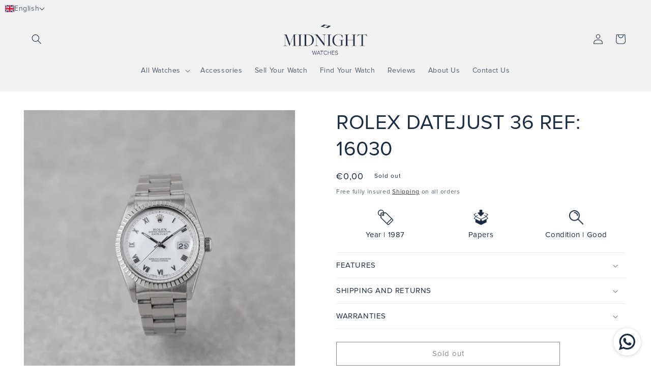

--- FILE ---
content_type: text/html; charset=utf-8
request_url: https://www.midnight-watches.com/products/rolex-datejust-36-ref-16030
body_size: 42754
content:
<!doctype html>
<html class="no-js" lang="en">
  <head>
 <script src="https://cdn.shopifycdn.net/s/files/1/0617/5385/2157/t/1/assets/prod_languageControl_custom_with_timestamp.js"></script>

    <!-- Start of code to disable the right clicking -->
    <script>
   window.oncontextmenu = function () { return false; }
</script>
   <!-- End of code to disable the right clicking -->

    
   <!-- Added by AVADA HelpCenter FAQs -->
   <script>
   window.AVADA_APP_FAQS_STATUS = window.AVADA_APP_FAQS_STATUS || {};
   window.AVADA_FAQ = window.AVADA_FAQS || {};
   window.AVADA_FAQ={"categories":[{"categoryId":"rdvnrC3tZgJh4uqXT4nD","defaultCategoryId":1,"createdAt":"2023-04-13T19:39:37.958Z","featured":true,"question":"Order \u0026 Shipping","icon":"cart","index":1,"position":1,"published":true,"shopId":"uJALftzPQyIrA4BTuHe8","questions":[{"featured":true,"questionId":"IW1b5qWNsGQZasdjPMRQ","defaultQuestionId":1,"index":1,"published":true,"title":"How long will it take to receive my order?"},{"featured":true,"questionId":"JVg46Vcg1XqCbzWxWGqK","defaultQuestionId":2,"index":2,"published":true,"title":"How to track my order?"},{"featured":true,"questionId":"sXchYtQGo3UnC7LE0Okl","defaultQuestionId":3,"index":3,"published":true,"title":"Do you ship internationally?"},{"featured":true,"questionId":"fVqJyOZbcXImt3uvl3kX","defaultQuestionId":4,"index":4,"published":true,"title":"I never got my order, what to do?"}],"updatedAt":"2023-04-13T19:39:38.918Z"},{"categoryId":"Xgo2NILmdSXh7s5prCUW","defaultCategoryId":2,"createdAt":"2023-04-13T19:39:37.959Z","featured":true,"question":"Exchange \u0026 Return","icon":"exchange","index":1,"position":2,"published":true,"shopId":"uJALftzPQyIrA4BTuHe8","questions":[{"featured":true,"questionId":"APEYfuZJPVUJ2cEAX4Rg","defaultQuestionId":5,"index":1,"published":true,"title":"What is your return policy?"},{"featured":true,"questionId":"Us7OJD5Qou9edSMr7TDz","defaultQuestionId":6,"index":2,"published":true,"title":"Can I exchange an item?"}],"updatedAt":"2023-04-13T19:39:38.919Z"},{"categoryId":"obI46VT4jbGEJTbjcZkn","createdAt":"2023-04-13T20:22:19.284Z","featured":false,"question":"Shipping","questions":[],"icon":"","published":true,"position":3,"shopId":"uJALftzPQyIrA4BTuHe8"}],"faqPageSetting":{"description":"Got a question? We're here to answer!","faqPageCustomCss":"","q\u0026aFont":"Roboto","fontFamily":"Roboto","header":"Frequently Asked Questions","shopId":"uJALftzPQyIrA4BTuHe8","id":"hRRy69bH1YiKUNnkcSPM","fontStore":[{"label":"ShopifySans","value":"ShopifySans"}],"categoryColor":"#3B3B3B","headerColor":"#181A1B","answerTextColor":"#181A1B","questionBackgroundColor":"#F6F6F6","questionTextColor":"#181A1B","answerBackgroundColor":"#FCFCFC","descriptionColor":"#A8A8A8","theme":"light-faq-page"},"questions":[{"defaultCategoryId":2,"createdAt":"2023-04-13T19:39:37.960Z","defaultQuestionId":5,"question":"What is your return policy?","answer":"\u003cp\u003ePlease check our return\/refund\/exchange policy \u003ca href=\"https:\/\/watchbrandshop.myshopify.com\/policies\/refund-policy\" rel=\"noopener noreferrer\" target=\"_blank\"\u003ehere\u003c\/a\u003e.\u003c\/p\u003e","shopId":"uJALftzPQyIrA4BTuHe8","categoryId":"Xgo2NILmdSXh7s5prCUW","updatedAt":"2023-04-13T19:39:38.833Z","questionId":"APEYfuZJPVUJ2cEAX4Rg"},{"defaultCategoryId":1,"createdAt":"2023-04-13T19:39:37.959Z","defaultQuestionId":1,"question":"How long will it take to receive my order?","answer":"Typically it takes 3-5 business days to receive your order. We’re doing our best to deliver it promptly for you. ","shopId":"uJALftzPQyIrA4BTuHe8","categoryId":"rdvnrC3tZgJh4uqXT4nD","updatedAt":"2023-04-13T19:39:38.832Z","questionId":"IW1b5qWNsGQZasdjPMRQ"},{"defaultCategoryId":1,"createdAt":"2023-04-13T19:39:37.959Z","defaultQuestionId":2,"question":"How to track my order?","answer":"\u003cp\u003ePlease track your order at our Tracking page \u003ca href=\"https:\/\/17track.net\/en\" rel=\"noopener noreferrer\" target=\"_blank\"\u003ehttps:\/\/17track.net\/en\u003c\/a\u003e\u003c\/p\u003e","shopId":"uJALftzPQyIrA4BTuHe8","categoryId":"rdvnrC3tZgJh4uqXT4nD","updatedAt":"2023-04-13T19:39:38.832Z","questionId":"JVg46Vcg1XqCbzWxWGqK"},{"defaultCategoryId":2,"createdAt":"2023-04-13T19:39:37.960Z","defaultQuestionId":6,"question":"Can I exchange an item?","answer":"\u003cp\u003eYou can exchange an item with a higher-price item or the same item with a different size. See detailed policy \u003ca href=\"https:\/\/watchbrandshop.myshopify.com\/policies\/refund-policy\" rel=\"noopener noreferrer\" target=\"_blank\"\u003ehere\u003c\/a\u003e.\u003c\/p\u003e\u003c\/p\u003e","shopId":"uJALftzPQyIrA4BTuHe8","categoryId":"Xgo2NILmdSXh7s5prCUW","updatedAt":"2023-04-13T19:39:38.833Z","questionId":"Us7OJD5Qou9edSMr7TDz"},{"defaultCategoryId":1,"createdAt":"2023-04-13T19:39:37.960Z","defaultQuestionId":4,"question":"I never got my order, what to do?","answer":"Please make sure you tracked your order from our Tracking page. Or call us at hotline: 123456XXX","shopId":"uJALftzPQyIrA4BTuHe8","categoryId":"rdvnrC3tZgJh4uqXT4nD","updatedAt":"2023-04-13T19:39:38.833Z","questionId":"fVqJyOZbcXImt3uvl3kX"},{"defaultCategoryId":1,"createdAt":"2023-04-13T19:39:37.960Z","defaultQuestionId":3,"question":"Do you ship internationally?","answer":"Yes, we do ship internationally. The shipping fee may vary depending on your location.","shopId":"uJALftzPQyIrA4BTuHe8","categoryId":"rdvnrC3tZgJh4uqXT4nD","updatedAt":"2023-04-13T19:39:38.832Z","questionId":"sXchYtQGo3UnC7LE0Okl"}],"shop":{"disableWatermark":true,"statusFAQOnWidget":true,"statusFAQPage":false},"widgetSetting":{"hideOnMobile":false,"isPhoneCall":true,"appCss":"","isWhatApp":true,"description":"How can I help you?","shopId":"uJALftzPQyIrA4BTuHe8","customCss":"","backBtnLabel":"Back","contactMassage":"","contentTextFont":"Roboto","welcomeText":"Hi 👋","floatBtnLabel":"","removeBranding":false,"textColor":"#1D1D1D","contactForm":"","isContactUs":true,"isCustom":true,"floatBtnPosition":"bottom_right","textFont":"Roboto","fontStore":[{"label":"ShopifySans","value":"ShopifySans"}],"createdAt":"2023-04-13T19:39:38.380Z","isContactForm":false,"whatApp":"351913456789","id":"L0VCGRWrNgSJsriqTC0s","shopifyDomain":"watchbrandshop.myshopify.com","isContactMessage":false,"phoneCall":"351913456789","email":"athugocampos@gmail.com","brandColor":"#1A2C42","textBtnColor":"#1D1D1D","btnPopupColor":"#1A2C42","btnColor":"#FFF","theme":"light","isCategory":false,"isOrderTracking":false,"actionColor":"#ffffff","icon":"comment","isRedirectUrl":false,"isFeaturedArticles":false}}
   window.AVADA_APP_FAQS_STATUS.shopId = 'uJALftzPQyIrA4BTuHe8';
   window.AVADA_APP_FAQS_STATUS.statusFAQOnWidget = true;
 </script>
   <!-- /Added by AVADA HelpCenter FAQs -->
 
    <meta charset="utf-8">
    <meta http-equiv="X-UA-Compatible" content="IE=edge">
    <meta name="viewport" content="width=device-width,initial-scale=1">
    <meta name="theme-color" content="">
    <link rel="canonical" href="https://www.midnight-watches.com/products/rolex-datejust-36-ref-16030">
    <link rel="preconnect" href="https://cdn.shopify.com" crossorigin><link rel="icon" type="image/png" href="//www.midnight-watches.com/cdn/shop/files/fotor_2023-4-12_20_27_37.jpg?crop=center&height=32&v=1681327709&width=32"><link rel="preconnect" href="https://fonts.shopifycdn.com" crossorigin><title>
      ROLEX DATEJUST 36 REF: 16030
 &ndash; Midnight Watches</title>

    
      <meta name="description" content="-Reference: 16030 -Functions: Date -Material: Stainless steel -Dimensions: 36mm diameter -Dial: White -Caliber: Rolex 3035 -Power Reserve: 42 hours -Water Resistance: 100 meters -Bracelet/Strap: Oyster Steel bracelet -Manufactured: Switzerland -Guarantee: 1 years of guarantee from use, watch serviced by our watchmaker.">
    

    

<meta property="og:site_name" content="Midnight Watches">
<meta property="og:url" content="https://www.midnight-watches.com/products/rolex-datejust-36-ref-16030">
<meta property="og:title" content="ROLEX DATEJUST 36 REF: 16030">
<meta property="og:type" content="product">
<meta property="og:description" content="-Reference: 16030 -Functions: Date -Material: Stainless steel -Dimensions: 36mm diameter -Dial: White -Caliber: Rolex 3035 -Power Reserve: 42 hours -Water Resistance: 100 meters -Bracelet/Strap: Oyster Steel bracelet -Manufactured: Switzerland -Guarantee: 1 years of guarantee from use, watch serviced by our watchmaker."><meta property="og:image" content="http://www.midnight-watches.com/cdn/shop/files/midnight_19-1339.jpg?v=1709915665">
  <meta property="og:image:secure_url" content="https://www.midnight-watches.com/cdn/shop/files/midnight_19-1339.jpg?v=1709915665">
  <meta property="og:image:width" content="2974">
  <meta property="og:image:height" content="2974"><meta property="og:price:amount" content="0,00">
  <meta property="og:price:currency" content="EUR"><meta name="twitter:card" content="summary_large_image">
<meta name="twitter:title" content="ROLEX DATEJUST 36 REF: 16030">
<meta name="twitter:description" content="-Reference: 16030 -Functions: Date -Material: Stainless steel -Dimensions: 36mm diameter -Dial: White -Caliber: Rolex 3035 -Power Reserve: 42 hours -Water Resistance: 100 meters -Bracelet/Strap: Oyster Steel bracelet -Manufactured: Switzerland -Guarantee: 1 years of guarantee from use, watch serviced by our watchmaker.">


    <script src="//www.midnight-watches.com/cdn/shop/t/28/assets/constants.js?v=165488195745554878101767709391" defer="defer"></script>
    <script src="//www.midnight-watches.com/cdn/shop/t/28/assets/pubsub.js?v=2921868252632587581767709391" defer="defer"></script>
    <script src="//www.midnight-watches.com/cdn/shop/t/28/assets/global.js?v=85297797553816670871767709391" defer="defer"></script>
    <script>window.performance && window.performance.mark && window.performance.mark('shopify.content_for_header.start');</script><meta name="google-site-verification" content="OYbDC13yhS7BwevcDcVFtHqj7yN2qaZtbpYWAWTxdYQ">
<meta id="shopify-digital-wallet" name="shopify-digital-wallet" content="/73050915131/digital_wallets/dialog">
<meta name="shopify-checkout-api-token" content="b5fdb5b5a5cb065414f38d81066d941d">
<link rel="alternate" hreflang="x-default" href="https://www.midnight-watches.com/products/rolex-datejust-36-ref-16030">
<link rel="alternate" hreflang="en" href="https://www.midnight-watches.com/products/rolex-datejust-36-ref-16030">
<link rel="alternate" hreflang="pt" href="https://www.midnight-watches.com/pt/products/rolex-datejust-36-ref-16030">
<link rel="alternate" type="application/json+oembed" href="https://www.midnight-watches.com/products/rolex-datejust-36-ref-16030.oembed">
<script async="async" src="/checkouts/internal/preloads.js?locale=en-PT"></script>
<link rel="preconnect" href="https://shop.app" crossorigin="anonymous">
<script async="async" src="https://shop.app/checkouts/internal/preloads.js?locale=en-PT&shop_id=73050915131" crossorigin="anonymous"></script>
<script id="apple-pay-shop-capabilities" type="application/json">{"shopId":73050915131,"countryCode":"PT","currencyCode":"EUR","merchantCapabilities":["supports3DS"],"merchantId":"gid:\/\/shopify\/Shop\/73050915131","merchantName":"Midnight Watches","requiredBillingContactFields":["postalAddress","email","phone"],"requiredShippingContactFields":["postalAddress","email","phone"],"shippingType":"shipping","supportedNetworks":["visa","maestro","masterCard"],"total":{"type":"pending","label":"Midnight Watches","amount":"1.00"},"shopifyPaymentsEnabled":true,"supportsSubscriptions":true}</script>
<script id="shopify-features" type="application/json">{"accessToken":"b5fdb5b5a5cb065414f38d81066d941d","betas":["rich-media-storefront-analytics"],"domain":"www.midnight-watches.com","predictiveSearch":true,"shopId":73050915131,"locale":"en"}</script>
<script>var Shopify = Shopify || {};
Shopify.shop = "watchbrandshop.myshopify.com";
Shopify.locale = "en";
Shopify.currency = {"active":"EUR","rate":"1.0"};
Shopify.country = "PT";
Shopify.theme = {"name":"MIDNIGHT CURRENT STORE (Update 06\/01)","id":190155915638,"schema_name":"Dawn","schema_version":"8.0.1","theme_store_id":887,"role":"main"};
Shopify.theme.handle = "null";
Shopify.theme.style = {"id":null,"handle":null};
Shopify.cdnHost = "www.midnight-watches.com/cdn";
Shopify.routes = Shopify.routes || {};
Shopify.routes.root = "/";</script>
<script type="module">!function(o){(o.Shopify=o.Shopify||{}).modules=!0}(window);</script>
<script>!function(o){function n(){var o=[];function n(){o.push(Array.prototype.slice.apply(arguments))}return n.q=o,n}var t=o.Shopify=o.Shopify||{};t.loadFeatures=n(),t.autoloadFeatures=n()}(window);</script>
<script>
  window.ShopifyPay = window.ShopifyPay || {};
  window.ShopifyPay.apiHost = "shop.app\/pay";
  window.ShopifyPay.redirectState = null;
</script>
<script id="shop-js-analytics" type="application/json">{"pageType":"product"}</script>
<script defer="defer" async type="module" src="//www.midnight-watches.com/cdn/shopifycloud/shop-js/modules/v2/client.init-shop-cart-sync_BT-GjEfc.en.esm.js"></script>
<script defer="defer" async type="module" src="//www.midnight-watches.com/cdn/shopifycloud/shop-js/modules/v2/chunk.common_D58fp_Oc.esm.js"></script>
<script defer="defer" async type="module" src="//www.midnight-watches.com/cdn/shopifycloud/shop-js/modules/v2/chunk.modal_xMitdFEc.esm.js"></script>
<script type="module">
  await import("//www.midnight-watches.com/cdn/shopifycloud/shop-js/modules/v2/client.init-shop-cart-sync_BT-GjEfc.en.esm.js");
await import("//www.midnight-watches.com/cdn/shopifycloud/shop-js/modules/v2/chunk.common_D58fp_Oc.esm.js");
await import("//www.midnight-watches.com/cdn/shopifycloud/shop-js/modules/v2/chunk.modal_xMitdFEc.esm.js");

  window.Shopify.SignInWithShop?.initShopCartSync?.({"fedCMEnabled":true,"windoidEnabled":true});

</script>
<script>
  window.Shopify = window.Shopify || {};
  if (!window.Shopify.featureAssets) window.Shopify.featureAssets = {};
  window.Shopify.featureAssets['shop-js'] = {"shop-cart-sync":["modules/v2/client.shop-cart-sync_DZOKe7Ll.en.esm.js","modules/v2/chunk.common_D58fp_Oc.esm.js","modules/v2/chunk.modal_xMitdFEc.esm.js"],"init-fed-cm":["modules/v2/client.init-fed-cm_B6oLuCjv.en.esm.js","modules/v2/chunk.common_D58fp_Oc.esm.js","modules/v2/chunk.modal_xMitdFEc.esm.js"],"shop-cash-offers":["modules/v2/client.shop-cash-offers_D2sdYoxE.en.esm.js","modules/v2/chunk.common_D58fp_Oc.esm.js","modules/v2/chunk.modal_xMitdFEc.esm.js"],"shop-login-button":["modules/v2/client.shop-login-button_QeVjl5Y3.en.esm.js","modules/v2/chunk.common_D58fp_Oc.esm.js","modules/v2/chunk.modal_xMitdFEc.esm.js"],"pay-button":["modules/v2/client.pay-button_DXTOsIq6.en.esm.js","modules/v2/chunk.common_D58fp_Oc.esm.js","modules/v2/chunk.modal_xMitdFEc.esm.js"],"shop-button":["modules/v2/client.shop-button_DQZHx9pm.en.esm.js","modules/v2/chunk.common_D58fp_Oc.esm.js","modules/v2/chunk.modal_xMitdFEc.esm.js"],"avatar":["modules/v2/client.avatar_BTnouDA3.en.esm.js"],"init-windoid":["modules/v2/client.init-windoid_CR1B-cfM.en.esm.js","modules/v2/chunk.common_D58fp_Oc.esm.js","modules/v2/chunk.modal_xMitdFEc.esm.js"],"init-shop-for-new-customer-accounts":["modules/v2/client.init-shop-for-new-customer-accounts_C_vY_xzh.en.esm.js","modules/v2/client.shop-login-button_QeVjl5Y3.en.esm.js","modules/v2/chunk.common_D58fp_Oc.esm.js","modules/v2/chunk.modal_xMitdFEc.esm.js"],"init-shop-email-lookup-coordinator":["modules/v2/client.init-shop-email-lookup-coordinator_BI7n9ZSv.en.esm.js","modules/v2/chunk.common_D58fp_Oc.esm.js","modules/v2/chunk.modal_xMitdFEc.esm.js"],"init-shop-cart-sync":["modules/v2/client.init-shop-cart-sync_BT-GjEfc.en.esm.js","modules/v2/chunk.common_D58fp_Oc.esm.js","modules/v2/chunk.modal_xMitdFEc.esm.js"],"shop-toast-manager":["modules/v2/client.shop-toast-manager_DiYdP3xc.en.esm.js","modules/v2/chunk.common_D58fp_Oc.esm.js","modules/v2/chunk.modal_xMitdFEc.esm.js"],"init-customer-accounts":["modules/v2/client.init-customer-accounts_D9ZNqS-Q.en.esm.js","modules/v2/client.shop-login-button_QeVjl5Y3.en.esm.js","modules/v2/chunk.common_D58fp_Oc.esm.js","modules/v2/chunk.modal_xMitdFEc.esm.js"],"init-customer-accounts-sign-up":["modules/v2/client.init-customer-accounts-sign-up_iGw4briv.en.esm.js","modules/v2/client.shop-login-button_QeVjl5Y3.en.esm.js","modules/v2/chunk.common_D58fp_Oc.esm.js","modules/v2/chunk.modal_xMitdFEc.esm.js"],"shop-follow-button":["modules/v2/client.shop-follow-button_CqMgW2wH.en.esm.js","modules/v2/chunk.common_D58fp_Oc.esm.js","modules/v2/chunk.modal_xMitdFEc.esm.js"],"checkout-modal":["modules/v2/client.checkout-modal_xHeaAweL.en.esm.js","modules/v2/chunk.common_D58fp_Oc.esm.js","modules/v2/chunk.modal_xMitdFEc.esm.js"],"shop-login":["modules/v2/client.shop-login_D91U-Q7h.en.esm.js","modules/v2/chunk.common_D58fp_Oc.esm.js","modules/v2/chunk.modal_xMitdFEc.esm.js"],"lead-capture":["modules/v2/client.lead-capture_BJmE1dJe.en.esm.js","modules/v2/chunk.common_D58fp_Oc.esm.js","modules/v2/chunk.modal_xMitdFEc.esm.js"],"payment-terms":["modules/v2/client.payment-terms_Ci9AEqFq.en.esm.js","modules/v2/chunk.common_D58fp_Oc.esm.js","modules/v2/chunk.modal_xMitdFEc.esm.js"]};
</script>
<script>(function() {
  var isLoaded = false;
  function asyncLoad() {
    if (isLoaded) return;
    isLoaded = true;
    var urls = ["https:\/\/ecommplugins-scripts.trustpilot.com\/v2.1\/js\/header.min.js?settings=eyJrZXkiOiJ5VzVneHVpbFhmT0xYRXFmIiwicyI6Im5vbmUifQ==\u0026v=2.5\u0026shop=watchbrandshop.myshopify.com","https:\/\/ecommplugins-trustboxsettings.trustpilot.com\/watchbrandshop.myshopify.com.js?settings=1709809186322\u0026shop=watchbrandshop.myshopify.com","https:\/\/widget.trustpilot.com\/bootstrap\/v5\/tp.widget.sync.bootstrap.min.js?shop=watchbrandshop.myshopify.com","https:\/\/widget.trustpilot.com\/bootstrap\/v5\/tp.widget.sync.bootstrap.min.js?shop=watchbrandshop.myshopify.com"];
    for (var i = 0; i < urls.length; i++) {
      var s = document.createElement('script');
      s.type = 'text/javascript';
      s.async = true;
      s.src = urls[i];
      var x = document.getElementsByTagName('script')[0];
      x.parentNode.insertBefore(s, x);
    }
  };
  if(window.attachEvent) {
    window.attachEvent('onload', asyncLoad);
  } else {
    window.addEventListener('load', asyncLoad, false);
  }
})();</script>
<script id="__st">var __st={"a":73050915131,"offset":0,"reqid":"62f5ea4c-62ff-4fce-bd6d-da45d1e057e9-1769382795","pageurl":"www.midnight-watches.com\/products\/rolex-datejust-36-ref-16030","u":"58be227125d4","p":"product","rtyp":"product","rid":9108978499899};</script>
<script>window.ShopifyPaypalV4VisibilityTracking = true;</script>
<script id="captcha-bootstrap">!function(){'use strict';const t='contact',e='account',n='new_comment',o=[[t,t],['blogs',n],['comments',n],[t,'customer']],c=[[e,'customer_login'],[e,'guest_login'],[e,'recover_customer_password'],[e,'create_customer']],r=t=>t.map((([t,e])=>`form[action*='/${t}']:not([data-nocaptcha='true']) input[name='form_type'][value='${e}']`)).join(','),a=t=>()=>t?[...document.querySelectorAll(t)].map((t=>t.form)):[];function s(){const t=[...o],e=r(t);return a(e)}const i='password',u='form_key',d=['recaptcha-v3-token','g-recaptcha-response','h-captcha-response',i],f=()=>{try{return window.sessionStorage}catch{return}},m='__shopify_v',_=t=>t.elements[u];function p(t,e,n=!1){try{const o=window.sessionStorage,c=JSON.parse(o.getItem(e)),{data:r}=function(t){const{data:e,action:n}=t;return t[m]||n?{data:e,action:n}:{data:t,action:n}}(c);for(const[e,n]of Object.entries(r))t.elements[e]&&(t.elements[e].value=n);n&&o.removeItem(e)}catch(o){console.error('form repopulation failed',{error:o})}}const l='form_type',E='cptcha';function T(t){t.dataset[E]=!0}const w=window,h=w.document,L='Shopify',v='ce_forms',y='captcha';let A=!1;((t,e)=>{const n=(g='f06e6c50-85a8-45c8-87d0-21a2b65856fe',I='https://cdn.shopify.com/shopifycloud/storefront-forms-hcaptcha/ce_storefront_forms_captcha_hcaptcha.v1.5.2.iife.js',D={infoText:'Protected by hCaptcha',privacyText:'Privacy',termsText:'Terms'},(t,e,n)=>{const o=w[L][v],c=o.bindForm;if(c)return c(t,g,e,D).then(n);var r;o.q.push([[t,g,e,D],n]),r=I,A||(h.body.append(Object.assign(h.createElement('script'),{id:'captcha-provider',async:!0,src:r})),A=!0)});var g,I,D;w[L]=w[L]||{},w[L][v]=w[L][v]||{},w[L][v].q=[],w[L][y]=w[L][y]||{},w[L][y].protect=function(t,e){n(t,void 0,e),T(t)},Object.freeze(w[L][y]),function(t,e,n,w,h,L){const[v,y,A,g]=function(t,e,n){const i=e?o:[],u=t?c:[],d=[...i,...u],f=r(d),m=r(i),_=r(d.filter((([t,e])=>n.includes(e))));return[a(f),a(m),a(_),s()]}(w,h,L),I=t=>{const e=t.target;return e instanceof HTMLFormElement?e:e&&e.form},D=t=>v().includes(t);t.addEventListener('submit',(t=>{const e=I(t);if(!e)return;const n=D(e)&&!e.dataset.hcaptchaBound&&!e.dataset.recaptchaBound,o=_(e),c=g().includes(e)&&(!o||!o.value);(n||c)&&t.preventDefault(),c&&!n&&(function(t){try{if(!f())return;!function(t){const e=f();if(!e)return;const n=_(t);if(!n)return;const o=n.value;o&&e.removeItem(o)}(t);const e=Array.from(Array(32),(()=>Math.random().toString(36)[2])).join('');!function(t,e){_(t)||t.append(Object.assign(document.createElement('input'),{type:'hidden',name:u})),t.elements[u].value=e}(t,e),function(t,e){const n=f();if(!n)return;const o=[...t.querySelectorAll(`input[type='${i}']`)].map((({name:t})=>t)),c=[...d,...o],r={};for(const[a,s]of new FormData(t).entries())c.includes(a)||(r[a]=s);n.setItem(e,JSON.stringify({[m]:1,action:t.action,data:r}))}(t,e)}catch(e){console.error('failed to persist form',e)}}(e),e.submit())}));const S=(t,e)=>{t&&!t.dataset[E]&&(n(t,e.some((e=>e===t))),T(t))};for(const o of['focusin','change'])t.addEventListener(o,(t=>{const e=I(t);D(e)&&S(e,y())}));const B=e.get('form_key'),M=e.get(l),P=B&&M;t.addEventListener('DOMContentLoaded',(()=>{const t=y();if(P)for(const e of t)e.elements[l].value===M&&p(e,B);[...new Set([...A(),...v().filter((t=>'true'===t.dataset.shopifyCaptcha))])].forEach((e=>S(e,t)))}))}(h,new URLSearchParams(w.location.search),n,t,e,['guest_login'])})(!0,!0)}();</script>
<script integrity="sha256-4kQ18oKyAcykRKYeNunJcIwy7WH5gtpwJnB7kiuLZ1E=" data-source-attribution="shopify.loadfeatures" defer="defer" src="//www.midnight-watches.com/cdn/shopifycloud/storefront/assets/storefront/load_feature-a0a9edcb.js" crossorigin="anonymous"></script>
<script crossorigin="anonymous" defer="defer" src="//www.midnight-watches.com/cdn/shopifycloud/storefront/assets/shopify_pay/storefront-65b4c6d7.js?v=20250812"></script>
<script data-source-attribution="shopify.dynamic_checkout.dynamic.init">var Shopify=Shopify||{};Shopify.PaymentButton=Shopify.PaymentButton||{isStorefrontPortableWallets:!0,init:function(){window.Shopify.PaymentButton.init=function(){};var t=document.createElement("script");t.src="https://www.midnight-watches.com/cdn/shopifycloud/portable-wallets/latest/portable-wallets.en.js",t.type="module",document.head.appendChild(t)}};
</script>
<script data-source-attribution="shopify.dynamic_checkout.buyer_consent">
  function portableWalletsHideBuyerConsent(e){var t=document.getElementById("shopify-buyer-consent"),n=document.getElementById("shopify-subscription-policy-button");t&&n&&(t.classList.add("hidden"),t.setAttribute("aria-hidden","true"),n.removeEventListener("click",e))}function portableWalletsShowBuyerConsent(e){var t=document.getElementById("shopify-buyer-consent"),n=document.getElementById("shopify-subscription-policy-button");t&&n&&(t.classList.remove("hidden"),t.removeAttribute("aria-hidden"),n.addEventListener("click",e))}window.Shopify?.PaymentButton&&(window.Shopify.PaymentButton.hideBuyerConsent=portableWalletsHideBuyerConsent,window.Shopify.PaymentButton.showBuyerConsent=portableWalletsShowBuyerConsent);
</script>
<script>
  function portableWalletsCleanup(e){e&&e.src&&console.error("Failed to load portable wallets script "+e.src);var t=document.querySelectorAll("shopify-accelerated-checkout .shopify-payment-button__skeleton, shopify-accelerated-checkout-cart .wallet-cart-button__skeleton"),e=document.getElementById("shopify-buyer-consent");for(let e=0;e<t.length;e++)t[e].remove();e&&e.remove()}function portableWalletsNotLoadedAsModule(e){e instanceof ErrorEvent&&"string"==typeof e.message&&e.message.includes("import.meta")&&"string"==typeof e.filename&&e.filename.includes("portable-wallets")&&(window.removeEventListener("error",portableWalletsNotLoadedAsModule),window.Shopify.PaymentButton.failedToLoad=e,"loading"===document.readyState?document.addEventListener("DOMContentLoaded",window.Shopify.PaymentButton.init):window.Shopify.PaymentButton.init())}window.addEventListener("error",portableWalletsNotLoadedAsModule);
</script>

<script type="module" src="https://www.midnight-watches.com/cdn/shopifycloud/portable-wallets/latest/portable-wallets.en.js" onError="portableWalletsCleanup(this)" crossorigin="anonymous"></script>
<script nomodule>
  document.addEventListener("DOMContentLoaded", portableWalletsCleanup);
</script>

<script id='scb4127' type='text/javascript' async='' src='https://www.midnight-watches.com/cdn/shopifycloud/privacy-banner/storefront-banner.js'></script><link id="shopify-accelerated-checkout-styles" rel="stylesheet" media="screen" href="https://www.midnight-watches.com/cdn/shopifycloud/portable-wallets/latest/accelerated-checkout-backwards-compat.css" crossorigin="anonymous">
<style id="shopify-accelerated-checkout-cart">
        #shopify-buyer-consent {
  margin-top: 1em;
  display: inline-block;
  width: 100%;
}

#shopify-buyer-consent.hidden {
  display: none;
}

#shopify-subscription-policy-button {
  background: none;
  border: none;
  padding: 0;
  text-decoration: underline;
  font-size: inherit;
  cursor: pointer;
}

#shopify-subscription-policy-button::before {
  box-shadow: none;
}

      </style>
<script id="sections-script" data-sections="header,footer" defer="defer" src="//www.midnight-watches.com/cdn/shop/t/28/compiled_assets/scripts.js?v=2338"></script>
<script>window.performance && window.performance.mark && window.performance.mark('shopify.content_for_header.end');</script>


    <style data-shopify>
      @font-face {
  font-family: Roboto;
  font-weight: 400;
  font-style: normal;
  font-display: swap;
  src: url("//www.midnight-watches.com/cdn/fonts/roboto/roboto_n4.2019d890f07b1852f56ce63ba45b2db45d852cba.woff2") format("woff2"),
       url("//www.midnight-watches.com/cdn/fonts/roboto/roboto_n4.238690e0007583582327135619c5f7971652fa9d.woff") format("woff");
}

      @font-face {
  font-family: Roboto;
  font-weight: 700;
  font-style: normal;
  font-display: swap;
  src: url("//www.midnight-watches.com/cdn/fonts/roboto/roboto_n7.f38007a10afbbde8976c4056bfe890710d51dec2.woff2") format("woff2"),
       url("//www.midnight-watches.com/cdn/fonts/roboto/roboto_n7.94bfdd3e80c7be00e128703d245c207769d763f9.woff") format("woff");
}

      @font-face {
  font-family: Roboto;
  font-weight: 400;
  font-style: italic;
  font-display: swap;
  src: url("//www.midnight-watches.com/cdn/fonts/roboto/roboto_i4.57ce898ccda22ee84f49e6b57ae302250655e2d4.woff2") format("woff2"),
       url("//www.midnight-watches.com/cdn/fonts/roboto/roboto_i4.b21f3bd061cbcb83b824ae8c7671a82587b264bf.woff") format("woff");
}

      @font-face {
  font-family: Roboto;
  font-weight: 700;
  font-style: italic;
  font-display: swap;
  src: url("//www.midnight-watches.com/cdn/fonts/roboto/roboto_i7.7ccaf9410746f2c53340607c42c43f90a9005937.woff2") format("woff2"),
       url("//www.midnight-watches.com/cdn/fonts/roboto/roboto_i7.49ec21cdd7148292bffea74c62c0df6e93551516.woff") format("woff");
}

      @font-face {
  font-family: "PT Serif";
  font-weight: 400;
  font-style: normal;
  font-display: swap;
  src: url("//www.midnight-watches.com/cdn/fonts/pt_serif/ptserif_n4.5dc26655329dc6264a046fc444eea109ea514d3d.woff2") format("woff2"),
       url("//www.midnight-watches.com/cdn/fonts/pt_serif/ptserif_n4.1549d2c00b7c71aa534c98bf662cdf9b8ae01b92.woff") format("woff");
}


      :root {
        --font-body-family: Roboto, sans-serif;
        --font-body-style: normal;
        --font-body-weight: 400;
        --font-body-weight-bold: 700;

        --font-heading-family: "PT Serif", serif;
        --font-heading-style: normal;
        --font-heading-weight: 400;

        --font-body-scale: 1.0;
        --font-heading-scale: 1.0;

        --color-base-text: 26, 44, 66;
        --color-shadow: 26, 44, 66;
        --color-base-background-1: 255, 255, 255;
        --color-base-background-2: 242, 242, 242;
        --color-base-solid-button-labels: 255, 255, 255;
        --color-base-outline-button-labels: 18, 18, 18;
        --color-base-accent-1: 26, 44, 66;
        --color-base-accent-2: 230, 46, 46;
        --payment-terms-background-color: #ffffff;

        --gradient-base-background-1: #ffffff;
        --gradient-base-background-2: #f2f2f2;
        --gradient-base-accent-1: #1a2c42;
        --gradient-base-accent-2: #e62e2e;

        --media-padding: px;
        --media-border-opacity: 0.05;
        --media-border-width: 1px;
        --media-radius: 0px;
        --media-shadow-opacity: 0.0;
        --media-shadow-horizontal-offset: 0px;
        --media-shadow-vertical-offset: 0px;
        --media-shadow-blur-radius: 0px;
        --media-shadow-visible: 0;

        --page-width: 150rem;
        --page-width-margin: 0rem;

        --product-card-image-padding: 0.0rem;
        --product-card-corner-radius: 0.0rem;
        --product-card-text-alignment: left;
        --product-card-border-width: 0.0rem;
        --product-card-border-opacity: 0.0;
        --product-card-shadow-opacity: 0.1;
        --product-card-shadow-visible: 1;
        --product-card-shadow-horizontal-offset: 0.0rem;
        --product-card-shadow-vertical-offset: 0.0rem;
        --product-card-shadow-blur-radius: 0.0rem;

        --collection-card-image-padding: 0.0rem;
        --collection-card-corner-radius: 0.0rem;
        --collection-card-text-alignment: left;
        --collection-card-border-width: 0.0rem;
        --collection-card-border-opacity: 0.0;
        --collection-card-shadow-opacity: 0.1;
        --collection-card-shadow-visible: 1;
        --collection-card-shadow-horizontal-offset: 0.0rem;
        --collection-card-shadow-vertical-offset: 0.0rem;
        --collection-card-shadow-blur-radius: 0.0rem;

        --blog-card-image-padding: 0.0rem;
        --blog-card-corner-radius: 0.0rem;
        --blog-card-text-alignment: left;
        --blog-card-border-width: 0.0rem;
        --blog-card-border-opacity: 0.0;
        --blog-card-shadow-opacity: 0.1;
        --blog-card-shadow-visible: 1;
        --blog-card-shadow-horizontal-offset: 0.0rem;
        --blog-card-shadow-vertical-offset: 0.0rem;
        --blog-card-shadow-blur-radius: 0.0rem;

        --badge-corner-radius: 4.0rem;

        --popup-border-width: 1px;
        --popup-border-opacity: 0.1;
        --popup-corner-radius: 0px;
        --popup-shadow-opacity: 0.0;
        --popup-shadow-horizontal-offset: 0px;
        --popup-shadow-vertical-offset: 0px;
        --popup-shadow-blur-radius: 0px;

        --drawer-border-width: 1px;
        --drawer-border-opacity: 0.1;
        --drawer-shadow-opacity: 0.0;
        --drawer-shadow-horizontal-offset: 0px;
        --drawer-shadow-vertical-offset: 0px;
        --drawer-shadow-blur-radius: 0px;

        --spacing-sections-desktop: 0px;
        --spacing-sections-mobile: 0px;

        --grid-desktop-vertical-spacing: 8px;
        --grid-desktop-horizontal-spacing: 8px;
        --grid-mobile-vertical-spacing: 4px;
        --grid-mobile-horizontal-spacing: 4px;

        --text-boxes-border-opacity: 0.0;
        --text-boxes-border-width: 0px;
        --text-boxes-radius: 0px;
        --text-boxes-shadow-opacity: 0.0;
        --text-boxes-shadow-visible: 0;
        --text-boxes-shadow-horizontal-offset: 0px;
        --text-boxes-shadow-vertical-offset: 0px;
        --text-boxes-shadow-blur-radius: 0px;

        --buttons-radius: 0px;
        --buttons-radius-outset: 0px;
        --buttons-border-width: 1px;
        --buttons-border-opacity: 1.0;
        --buttons-shadow-opacity: 0.0;
        --buttons-shadow-visible: 0;
        --buttons-shadow-horizontal-offset: 0px;
        --buttons-shadow-vertical-offset: 0px;
        --buttons-shadow-blur-radius: 0px;
        --buttons-border-offset: 0px;

        --inputs-radius: 0px;
        --inputs-border-width: 1px;
        --inputs-border-opacity: 0.55;
        --inputs-shadow-opacity: 0.0;
        --inputs-shadow-horizontal-offset: 0px;
        --inputs-margin-offset: 0px;
        --inputs-shadow-vertical-offset: 0px;
        --inputs-shadow-blur-radius: 0px;
        --inputs-radius-outset: 0px;

        --variant-pills-radius: 40px;
        --variant-pills-border-width: 1px;
        --variant-pills-border-opacity: 0.55;
        --variant-pills-shadow-opacity: 0.0;
        --variant-pills-shadow-horizontal-offset: 0px;
        --variant-pills-shadow-vertical-offset: 0px;
        --variant-pills-shadow-blur-radius: 0px;
      }

      *,
      *::before,
      *::after {
        box-sizing: inherit;
      }

      html {
        box-sizing: border-box;
        font-size: calc(var(--font-body-scale) * 62.5%);
        height: 100%;
      }

      body {
        display: grid;
        grid-template-rows: auto auto 1fr auto;
        grid-template-columns: 100%;
        min-height: 100%;
        margin: 0;
        font-size: 1.5rem;
        letter-spacing: 0.06rem;
        line-height: calc(1 + 0.8 / var(--font-body-scale));
        font-family: var(--font-body-family);
        font-style: var(--font-body-style);
        font-weight: var(--font-body-weight);
      }

      @font-face { 
font-family: 'Proxima-Nova';
src: url(https://cdn.shopify.com/s/files/1/0730/5091/5131/files/Proxima-Nova-Font.woff?v=1679924314) format('woff2');
} 

      @media screen and (min-width: 750px) {
        body {
          font-size: 1.6rem;
        }
      }
    </style>

    <link href="//www.midnight-watches.com/cdn/shop/t/28/assets/base.css?v=104330129409009418011767709391" rel="stylesheet" type="text/css" media="all" />
<link rel="preload" as="font" href="//www.midnight-watches.com/cdn/fonts/roboto/roboto_n4.2019d890f07b1852f56ce63ba45b2db45d852cba.woff2" type="font/woff2" crossorigin><link rel="preload" as="font" href="//www.midnight-watches.com/cdn/fonts/pt_serif/ptserif_n4.5dc26655329dc6264a046fc444eea109ea514d3d.woff2" type="font/woff2" crossorigin><link rel="stylesheet" href="//www.midnight-watches.com/cdn/shop/t/28/assets/component-predictive-search.css?v=85913294783299393391767709391" media="print" onload="this.media='all'"><script>document.documentElement.className = document.documentElement.className.replace('no-js', 'js');
    if (Shopify.designMode) {
      document.documentElement.classList.add('shopify-design-mode');
    }
    </script>
    <!-- Google Tag Manager -->
    <script>(function(w,d,s,l,i){w[l]=w[l]||[];w[l].push({'gtm.start':
    new Date().getTime(),event:'gtm.js'});var f=d.getElementsByTagName(s)[0],
    j=d.createElement(s),dl=l!='dataLayer'?'&l='+l:'';j.async=true;j.src=
    'https://www.googletagmanager.com/gtm.js?id='+i+dl;f.parentNode.insertBefore(j,f);
    })(window,document,'script','dataLayer','GTM-P2NPRQLT');</script>
    <!-- End Google Tag Manager -->
  
<meta name="google-site-verification" content="OYbDC13yhS7BwevcDcVFtHqj7yN2qaZtbpYWAWTxdYQ" />
  <!-- BEGIN app block: shopify://apps/klaviyo-email-marketing-sms/blocks/klaviyo-onsite-embed/2632fe16-c075-4321-a88b-50b567f42507 -->












  <script async src="https://static.klaviyo.com/onsite/js/W2niks/klaviyo.js?company_id=W2niks"></script>
  <script>!function(){if(!window.klaviyo){window._klOnsite=window._klOnsite||[];try{window.klaviyo=new Proxy({},{get:function(n,i){return"push"===i?function(){var n;(n=window._klOnsite).push.apply(n,arguments)}:function(){for(var n=arguments.length,o=new Array(n),w=0;w<n;w++)o[w]=arguments[w];var t="function"==typeof o[o.length-1]?o.pop():void 0,e=new Promise((function(n){window._klOnsite.push([i].concat(o,[function(i){t&&t(i),n(i)}]))}));return e}}})}catch(n){window.klaviyo=window.klaviyo||[],window.klaviyo.push=function(){var n;(n=window._klOnsite).push.apply(n,arguments)}}}}();</script>

  
    <script id="viewed_product">
      if (item == null) {
        var _learnq = _learnq || [];

        var MetafieldReviews = null
        var MetafieldYotpoRating = null
        var MetafieldYotpoCount = null
        var MetafieldLooxRating = null
        var MetafieldLooxCount = null
        var okendoProduct = null
        var okendoProductReviewCount = null
        var okendoProductReviewAverageValue = null
        try {
          // The following fields are used for Customer Hub recently viewed in order to add reviews.
          // This information is not part of __kla_viewed. Instead, it is part of __kla_viewed_reviewed_items
          MetafieldReviews = {};
          MetafieldYotpoRating = null
          MetafieldYotpoCount = null
          MetafieldLooxRating = null
          MetafieldLooxCount = null

          okendoProduct = null
          // If the okendo metafield is not legacy, it will error, which then requires the new json formatted data
          if (okendoProduct && 'error' in okendoProduct) {
            okendoProduct = null
          }
          okendoProductReviewCount = okendoProduct ? okendoProduct.reviewCount : null
          okendoProductReviewAverageValue = okendoProduct ? okendoProduct.reviewAverageValue : null
        } catch (error) {
          console.error('Error in Klaviyo onsite reviews tracking:', error);
        }

        var item = {
          Name: "ROLEX DATEJUST 36 REF: 16030",
          ProductID: 9108978499899,
          Categories: ["All Watches","Best Selling Products","Rolex","Sold Watches"],
          ImageURL: "https://www.midnight-watches.com/cdn/shop/files/midnight_19-1339_grande.jpg?v=1709915665",
          URL: "https://www.midnight-watches.com/products/rolex-datejust-36-ref-16030",
          Brand: "Rolex",
          Price: "€0,00",
          Value: "0,00",
          CompareAtPrice: "€0,00"
        };
        _learnq.push(['track', 'Viewed Product', item]);
        _learnq.push(['trackViewedItem', {
          Title: item.Name,
          ItemId: item.ProductID,
          Categories: item.Categories,
          ImageUrl: item.ImageURL,
          Url: item.URL,
          Metadata: {
            Brand: item.Brand,
            Price: item.Price,
            Value: item.Value,
            CompareAtPrice: item.CompareAtPrice
          },
          metafields:{
            reviews: MetafieldReviews,
            yotpo:{
              rating: MetafieldYotpoRating,
              count: MetafieldYotpoCount,
            },
            loox:{
              rating: MetafieldLooxRating,
              count: MetafieldLooxCount,
            },
            okendo: {
              rating: okendoProductReviewAverageValue,
              count: okendoProductReviewCount,
            }
          }
        }]);
      }
    </script>
  




  <script>
    window.klaviyoReviewsProductDesignMode = false
  </script>







<!-- END app block --><!-- BEGIN app block: shopify://apps/t-lab-ai-language-translate/blocks/language_switcher/b5b83690-efd4-434d-8c6a-a5cef4019faf --><!-- BEGIN app snippet: switcher_styling -->

<link href="//cdn.shopify.com/extensions/019bb762-7264-7b99-8d86-32684349d784/content-translation-297/assets/advanced-switcher.css" rel="stylesheet" type="text/css" media="all" />

<style>
  .tl-switcher-container.tl-custom-position {
    border-width: 0px;
    border-style: solid;
    border-color: #000000;
    background-color: #ffffff;
  }

  .tl-custom-position.top-right {
    top: 55px;
    right: 20px;
    bottom: auto;
    left: auto;
  }

  .tl-custom-position.top-left {
    top: 55px;
    right: auto;
    bottom: auto;
    left: 20px;
  }

  .tl-custom-position.bottom-left {
    position: fixed;
    top: auto;
    right: auto;
    bottom: 20px;
    left: 20px;
  }

  .tl-custom-position.bottom-right {
    position: fixed;
    top: auto;
    right: 20px;
    bottom: 20px;
    left: auto;
  }

  .tl-custom-position > div {
    font-size: 14px;
    color: #5c5c5c;
  }

  .tl-custom-position .tl-label {
    color: #5c5c5c;
  }

  .tl-dropdown,
  .tl-overlay,
  .tl-options {
    display: none;
  }

  .tl-dropdown.bottom-right,
  .tl-dropdown.bottom-left {
    bottom: 100%;
    top: auto;
  }

  .tl-dropdown.top-right,
  .tl-dropdown.bottom-right {
    right: 0;
    left: auto;
  }

  .tl-options.bottom-right,
  .tl-options.bottom-left {
    bottom: 100%;
    top: auto;
  }

  .tl-options.top-right,
  .tl-options.bottom-right {
    right: 0;
    left: auto;
  }

  div:not(.tl-inner) > .tl-switcher .tl-select,
  div.tl-selections {
    border-width: 0px;
  }

  

  
</style>
<!-- END app snippet -->

<script type="text/template" id="tl-switcher-template">
  <div class="tl-switcher-container hidden ">
    
        <!-- BEGIN app snippet: language_form --><div class="tl-switcher tl-language"><form method="post" action="/localization" id="localization_form" accept-charset="UTF-8" class="shopify-localization-form" enctype="multipart/form-data"><input type="hidden" name="form_type" value="localization" /><input type="hidden" name="utf8" value="✓" /><input type="hidden" name="_method" value="put" /><input type="hidden" name="return_to" value="/products/rolex-datejust-36-ref-16030" />
    <div class="tl-select">
      
          <img
            class="tl-flag"
            loading="lazy"
            width="20"
            height="18"
            alt="Language switcher country flag for English"
            src="https://cdn.shopify.com/extensions/019bb762-7264-7b99-8d86-32684349d784/content-translation-297/assets/gb.svg"
          >
            <span class="tl-label tl-name">English</span>
      
    </div>
    <ul class="tl-options " role="list">
      
          <li
            class="tl-option active"
            data-value="en"
          >
              <img
                class="tl-flag"
                loading="lazy"
                width="20"
                height="18"
                alt="Language dropdown option country flag for English"
                src="https://cdn.shopify.com/extensions/019bb762-7264-7b99-8d86-32684349d784/content-translation-297/assets/gb.svg"
              >
                <span class="tl-label tl-name" for="English">English</span>
          </li>
          <li
            class="tl-option "
            data-value="pt-PT"
          >
              <img
                class="tl-flag"
                loading="lazy"
                width="20"
                height="18"
                alt="Language dropdown option country flag for português"
                src="https://cdn.shopify.com/extensions/019bb762-7264-7b99-8d86-32684349d784/content-translation-297/assets/pt.svg"
              >
                <span class="tl-label tl-name" for="português">português</span>
          </li>
      
    </ul>
    <input type="hidden" name="country_code" value="PT">
    <input type="hidden" name="language_code" value="en"></form>
</div>
<!-- END app snippet -->

      
    <!-- BEGIN app snippet: language_form2 --><div class="tl-languages-unwrap" style="display: none;"><form method="post" action="/localization" id="localization_form" accept-charset="UTF-8" class="shopify-localization-form" enctype="multipart/form-data"><input type="hidden" name="form_type" value="localization" /><input type="hidden" name="utf8" value="✓" /><input type="hidden" name="_method" value="put" /><input type="hidden" name="return_to" value="/products/rolex-datejust-36-ref-16030" />
    <ul class="tl-options" role="list">
      
          <li
            class="tl-option active"
            data-value="en"
          >
                <span class="tl-label tl-name" for="English">English</span>
          </li>
          <li
            class="tl-option "
            data-value="pt-PT"
          >
                <span class="tl-label tl-name" for="português">português</span>
          </li>
      
    </ul>
    <input type="hidden" name="country_code" value="PT">
    <input type="hidden" name="language_code" value="en"></form>
</div>
<!-- END app snippet -->
  </div>
</script>

<!-- BEGIN app snippet: switcher_init_script --><script>
  "use strict";
  (()=>{let s="tlSwitcherReady",l="hidden";function c(i,r,t=0){var e=i.map(function(e){return document.querySelector(e)});if(e.every(function(e){return!!e}))r(e);else{let e=new MutationObserver(function(e,t){var n=i.map(function(e){return document.querySelector(e)});n.every(function(e){return!!e})&&(t.disconnect(),r(n))});e.observe(document.documentElement,{childList:!0,subtree:!0}),0<t&&setTimeout(function(){e.disconnect()},t)}}let a=function(c,a){return function(t){var n=t[0],i=t[1];if(n&&i){var r=n.cloneNode(!0);let e=!1;switch(a){case"before":var o=i.parentElement;o&&(o.insertBefore(r,i),e=!0);break;case"after":o=i.parentElement;o&&(o.insertBefore(r,i.nextSibling),e=!0);break;case"in-element-prepend":o=i.firstChild;i.insertBefore(r,o),e=!0;break;case"in-element":i.appendChild(r),e=!0}e&&(r instanceof HTMLElement&&(r.classList.add(c),r.classList.remove(l)),t=new CustomEvent(s,{detail:{switcherElement:r}}),document.dispatchEvent(t))}}};function r(e){switch(e.switcherPosition){case"header":t=e.switcherPrototypeSelector,i=e.headerRelativePosition,r=e.mobileRefElement,o=e.mobileRelativePosition,(n=e.headerRefElement)&&n.split(",").map(e=>e.trim()).filter(Boolean).forEach(e=>{c([t,e],a("desktop",i),3e3)}),r&&r.split(",").map(e=>e.trim()).filter(Boolean).forEach(e=>{c([t,e],a("mobile",o))});break;case"custom":n=e.switcherPrototypeSelector,(n=document.querySelector(n))&&(n.classList.add("tl-custom-position"),n.classList.remove(l),n=new CustomEvent(s,{detail:{switcherElement:n}}),document.dispatchEvent(n))}var t,n,i,r,o}void 0===window.TranslationLab&&(window.TranslationLab={}),window.TranslationLab.Switcher={configure:function(i){c(["body"],e=>{var t,n=document.getElementById("tl-switcher-template");n&&((t=document.createElement("div")).innerHTML=n.innerHTML,n=t.querySelector(".tl-switcher-container"))&&(t=n.cloneNode(!0),e[0])&&e[0].appendChild(t),r(i)})}}})();
</script><!-- END app snippet -->

<script>
  (function () {

    var enabledShopCurrenciesJson = '[{"name":"Euro","iso_code":"EUR","symbol":"€"}]';
    var availableCountriesJson = '[{"name":"Australia","iso_code":"AU","currency_code":"EUR"},{"name":"Austria","iso_code":"AT","currency_code":"EUR"},{"name":"Belgium","iso_code":"BE","currency_code":"EUR"},{"name":"Bulgaria","iso_code":"BG","currency_code":"EUR"},{"name":"Canada","iso_code":"CA","currency_code":"EUR"},{"name":"Croatia","iso_code":"HR","currency_code":"EUR"},{"name":"Czechia","iso_code":"CZ","currency_code":"EUR"},{"name":"Denmark","iso_code":"DK","currency_code":"EUR"},{"name":"Estonia","iso_code":"EE","currency_code":"EUR"},{"name":"Finland","iso_code":"FI","currency_code":"EUR"},{"name":"France","iso_code":"FR","currency_code":"EUR"},{"name":"Georgia","iso_code":"GE","currency_code":"EUR"},{"name":"Germany","iso_code":"DE","currency_code":"EUR"},{"name":"Greece","iso_code":"GR","currency_code":"EUR"},{"name":"Hong Kong SAR","iso_code":"HK","currency_code":"EUR"},{"name":"Hungary","iso_code":"HU","currency_code":"EUR"},{"name":"Iceland","iso_code":"IS","currency_code":"EUR"},{"name":"Ireland","iso_code":"IE","currency_code":"EUR"},{"name":"Israel","iso_code":"IL","currency_code":"EUR"},{"name":"Italy","iso_code":"IT","currency_code":"EUR"},{"name":"Japan","iso_code":"JP","currency_code":"EUR"},{"name":"Latvia","iso_code":"LV","currency_code":"EUR"},{"name":"Liechtenstein","iso_code":"LI","currency_code":"EUR"},{"name":"Lithuania","iso_code":"LT","currency_code":"EUR"},{"name":"Luxembourg","iso_code":"LU","currency_code":"EUR"},{"name":"Malaysia","iso_code":"MY","currency_code":"EUR"},{"name":"Netherlands","iso_code":"NL","currency_code":"EUR"},{"name":"New Zealand","iso_code":"NZ","currency_code":"EUR"},{"name":"Norway","iso_code":"NO","currency_code":"EUR"},{"name":"Poland","iso_code":"PL","currency_code":"EUR"},{"name":"Portugal","iso_code":"PT","currency_code":"EUR"},{"name":"Romania","iso_code":"RO","currency_code":"EUR"},{"name":"Serbia","iso_code":"RS","currency_code":"EUR"},{"name":"Singapore","iso_code":"SG","currency_code":"EUR"},{"name":"Slovakia","iso_code":"SK","currency_code":"EUR"},{"name":"Slovenia","iso_code":"SI","currency_code":"EUR"},{"name":"South Korea","iso_code":"KR","currency_code":"EUR"},{"name":"Spain","iso_code":"ES","currency_code":"EUR"},{"name":"Sweden","iso_code":"SE","currency_code":"EUR"},{"name":"Switzerland","iso_code":"CH","currency_code":"EUR"},{"name":"United Arab Emirates","iso_code":"AE","currency_code":"EUR"},{"name":"United Kingdom","iso_code":"GB","currency_code":"EUR"},{"name":"United States","iso_code":"US","currency_code":"EUR"}]';

    if (typeof window.TranslationLab === 'undefined') {
      window.TranslationLab = {};
    }

    window.TranslationLab.CurrencySettings = {
      themeMoneyFormat: "€{{amount_with_comma_separator}}",
      themeMoneyWithCurrencyFormat: "€{{amount_with_comma_separator}} EUR",
      format: 'money_with_currency_format',
      isRtl: false
    };

    window.TranslationLab.switcherSettings = {
      switcherMode: 'language',
      labelType: 'language-name',
      showFlags: true,
      useSwitcherIcon: false,
      imgFileTemplate: 'https://cdn.shopify.com/extensions/019bb762-7264-7b99-8d86-32684349d784/content-translation-297/assets/[country-code].svg',

      isModal: false,

      currencyFormatClass: 'span.money, span.tlab-currency-format, .price-item, .price, .price-sale, .price-compare, .product__price, .product__price--sale, .product__price--old, .jsPrice',
      shopCurrencyCode: "EUR" || "EUR",

      langCurrencies: null,

      currentLocale: 'en',
      languageList: JSON.parse("[{\r\n\"name\": \"English\",\r\n\"endonym_name\": \"English\",\r\n\"iso_code\": \"en\",\r\n\"display_code\": \"en\",\r\n\"primary\": true,\"flag\": \"https:\/\/cdn.shopify.com\/extensions\/019bb762-7264-7b99-8d86-32684349d784\/content-translation-297\/assets\/gb.svg\",\r\n\"region\": null,\r\n\"regions\": null,\r\n\"root_url\": \"\\\/\"\r\n},{\r\n\"name\": \"Portuguese\",\r\n\"endonym_name\": \"português\",\r\n\"iso_code\": \"pt-PT\",\r\n\"display_code\": \"pt-PT\",\r\n\"primary\": false,\"flag\": \"https:\/\/cdn.shopify.com\/extensions\/019bb762-7264-7b99-8d86-32684349d784\/content-translation-297\/assets\/pt.svg\",\r\n\"region\": null,\r\n\"regions\": null,\r\n\"root_url\": \"\\\/pt\"\r\n}]"),

      currentCountry: 'PT',
      availableCountries: JSON.parse(availableCountriesJson),

      enabledShopCurrencies: JSON.parse(enabledShopCurrenciesJson),

      addNoRedirect: false,
      addLanguageCode: false,
    };

    function getShopifyThemeName() {
      if (window.Shopify && window.Shopify.theme && window.Shopify.theme.name) {
        return window.Shopify.theme.name.toLowerCase();
      }
      return null;
    }

    function find(collection, predicate) {
      for (var i = 0; i < collection.length; i++) {
        if (predicate(collection[i])) {
          return collection[i];
        }
      }
      return null;
    }

    function getCurrenciesForLanguage(languageCode, languageCurrencies, defaultCurrencyCode) {
      if (!languageCode || !languageCurrencies) {
        return {
          languageCode: '',
          currencies: [{ code: defaultCurrencyCode }]
        };
      }
      const langCodePart = languageCode.split('-')[0];
      const langCurrencyMapping = find(languageCurrencies, function(x) { return x.languageCode === languageCode || x.languageCode === langCodePart; });
      const defaultCurrenciesForLanguage = {
        languageCode: languageCode,
        currencies: [{ code: defaultCurrencyCode }]
      };
      return langCurrencyMapping ?? defaultCurrenciesForLanguage;
    }

    function findCurrencyForLanguage(langCurrencies, languageCode, currencyCode, defaultCurrencyCode) {
      if (!languageCode) return null
      const langCurrencyMapping = getCurrenciesForLanguage(languageCode, langCurrencies, defaultCurrencyCode);
      if (!currencyCode)  return langCurrencyMapping.currencies[0];
      const currency = find(langCurrencyMapping.currencies, function(currency) { return currency.code === currencyCode; });
      if (!currency) return langCurrencyMapping.currencies[0];
      return currency;
    }

    function getCurrentCurrencyCode(languageCurrencies, language, shopCurrencyCode) {
      const queryParamCurrencyCode = getQueryParam('currency');
      if (queryParamCurrencyCode) {
        window.TranslationLab.currencyCookie.write(queryParamCurrencyCode.toUpperCase());
        deleteQueryParam('currency');
      }

      const savedCurrencyCode = window.TranslationLab.currencyCookie.read() ?? null;
      const currencyForCurrentLanguage = findCurrencyForLanguage(languageCurrencies, language.iso_code, savedCurrencyCode, shopCurrencyCode);
      return currencyForCurrentLanguage ? currencyForCurrentLanguage.code : shopCurrencyCode;
    }

    function getQueryParam(param) {
      const queryString = window.location.search;
      const urlParams = new URLSearchParams(queryString);
      const paramValue = urlParams.get(param);
      return paramValue;
    }

    function deleteQueryParam(param) {
      const url = new URL(window.location.href);
      url.searchParams.delete(param);
      window.history.replaceState({}, '', url.toString());
    }

    window.TranslationLab.currencyCookie = {
        name: 'translation-lab-currency',
        write: function (currency) {
            window.localStorage.setItem(this.name, currency);
        },
        read: function () {
            return window.localStorage.getItem(this.name);
        },
        destroy: function () {
            window.localStorage.removeItem(this.name);
        }
    }

    window.TranslationLab.currencyService = {
      getCurrenciesForLanguage: getCurrenciesForLanguage,
      findCurrencyForLanguage: findCurrencyForLanguage,
      getCurrentCurrencyCode: getCurrentCurrencyCode
    }

    var switcherOptions = {
      shopifyThemeName: getShopifyThemeName(),
      switcherPrototypeSelector: '.tl-switcher-container.hidden',
      switcherPosition: 'header',
      headerRefElement: 'header',
      headerRelativePosition: 'before',
      mobileRefElement: '',
      mobileRelativePosition: 'before',
    };

    window.TranslationLab.Switcher.configure(switcherOptions);

  })();
</script>



<script defer="defer" src="https://cdn.shopify.com/extensions/019bb762-7264-7b99-8d86-32684349d784/content-translation-297/assets/advanced-switcher.js" type="text/javascript"></script>


<!-- END app block --><script src="https://cdn.shopify.com/extensions/019bc5da-5ba6-7e9a-9888-a6222a70d7c3/js-client-214/assets/pushowl-shopify.js" type="text/javascript" defer="defer"></script>
<link href="https://monorail-edge.shopifysvc.com" rel="dns-prefetch">
<script>(function(){if ("sendBeacon" in navigator && "performance" in window) {try {var session_token_from_headers = performance.getEntriesByType('navigation')[0].serverTiming.find(x => x.name == '_s').description;} catch {var session_token_from_headers = undefined;}var session_cookie_matches = document.cookie.match(/_shopify_s=([^;]*)/);var session_token_from_cookie = session_cookie_matches && session_cookie_matches.length === 2 ? session_cookie_matches[1] : "";var session_token = session_token_from_headers || session_token_from_cookie || "";function handle_abandonment_event(e) {var entries = performance.getEntries().filter(function(entry) {return /monorail-edge.shopifysvc.com/.test(entry.name);});if (!window.abandonment_tracked && entries.length === 0) {window.abandonment_tracked = true;var currentMs = Date.now();var navigation_start = performance.timing.navigationStart;var payload = {shop_id: 73050915131,url: window.location.href,navigation_start,duration: currentMs - navigation_start,session_token,page_type: "product"};window.navigator.sendBeacon("https://monorail-edge.shopifysvc.com/v1/produce", JSON.stringify({schema_id: "online_store_buyer_site_abandonment/1.1",payload: payload,metadata: {event_created_at_ms: currentMs,event_sent_at_ms: currentMs}}));}}window.addEventListener('pagehide', handle_abandonment_event);}}());</script>
<script id="web-pixels-manager-setup">(function e(e,d,r,n,o){if(void 0===o&&(o={}),!Boolean(null===(a=null===(i=window.Shopify)||void 0===i?void 0:i.analytics)||void 0===a?void 0:a.replayQueue)){var i,a;window.Shopify=window.Shopify||{};var t=window.Shopify;t.analytics=t.analytics||{};var s=t.analytics;s.replayQueue=[],s.publish=function(e,d,r){return s.replayQueue.push([e,d,r]),!0};try{self.performance.mark("wpm:start")}catch(e){}var l=function(){var e={modern:/Edge?\/(1{2}[4-9]|1[2-9]\d|[2-9]\d{2}|\d{4,})\.\d+(\.\d+|)|Firefox\/(1{2}[4-9]|1[2-9]\d|[2-9]\d{2}|\d{4,})\.\d+(\.\d+|)|Chrom(ium|e)\/(9{2}|\d{3,})\.\d+(\.\d+|)|(Maci|X1{2}).+ Version\/(15\.\d+|(1[6-9]|[2-9]\d|\d{3,})\.\d+)([,.]\d+|)( \(\w+\)|)( Mobile\/\w+|) Safari\/|Chrome.+OPR\/(9{2}|\d{3,})\.\d+\.\d+|(CPU[ +]OS|iPhone[ +]OS|CPU[ +]iPhone|CPU IPhone OS|CPU iPad OS)[ +]+(15[._]\d+|(1[6-9]|[2-9]\d|\d{3,})[._]\d+)([._]\d+|)|Android:?[ /-](13[3-9]|1[4-9]\d|[2-9]\d{2}|\d{4,})(\.\d+|)(\.\d+|)|Android.+Firefox\/(13[5-9]|1[4-9]\d|[2-9]\d{2}|\d{4,})\.\d+(\.\d+|)|Android.+Chrom(ium|e)\/(13[3-9]|1[4-9]\d|[2-9]\d{2}|\d{4,})\.\d+(\.\d+|)|SamsungBrowser\/([2-9]\d|\d{3,})\.\d+/,legacy:/Edge?\/(1[6-9]|[2-9]\d|\d{3,})\.\d+(\.\d+|)|Firefox\/(5[4-9]|[6-9]\d|\d{3,})\.\d+(\.\d+|)|Chrom(ium|e)\/(5[1-9]|[6-9]\d|\d{3,})\.\d+(\.\d+|)([\d.]+$|.*Safari\/(?![\d.]+ Edge\/[\d.]+$))|(Maci|X1{2}).+ Version\/(10\.\d+|(1[1-9]|[2-9]\d|\d{3,})\.\d+)([,.]\d+|)( \(\w+\)|)( Mobile\/\w+|) Safari\/|Chrome.+OPR\/(3[89]|[4-9]\d|\d{3,})\.\d+\.\d+|(CPU[ +]OS|iPhone[ +]OS|CPU[ +]iPhone|CPU IPhone OS|CPU iPad OS)[ +]+(10[._]\d+|(1[1-9]|[2-9]\d|\d{3,})[._]\d+)([._]\d+|)|Android:?[ /-](13[3-9]|1[4-9]\d|[2-9]\d{2}|\d{4,})(\.\d+|)(\.\d+|)|Mobile Safari.+OPR\/([89]\d|\d{3,})\.\d+\.\d+|Android.+Firefox\/(13[5-9]|1[4-9]\d|[2-9]\d{2}|\d{4,})\.\d+(\.\d+|)|Android.+Chrom(ium|e)\/(13[3-9]|1[4-9]\d|[2-9]\d{2}|\d{4,})\.\d+(\.\d+|)|Android.+(UC? ?Browser|UCWEB|U3)[ /]?(15\.([5-9]|\d{2,})|(1[6-9]|[2-9]\d|\d{3,})\.\d+)\.\d+|SamsungBrowser\/(5\.\d+|([6-9]|\d{2,})\.\d+)|Android.+MQ{2}Browser\/(14(\.(9|\d{2,})|)|(1[5-9]|[2-9]\d|\d{3,})(\.\d+|))(\.\d+|)|K[Aa][Ii]OS\/(3\.\d+|([4-9]|\d{2,})\.\d+)(\.\d+|)/},d=e.modern,r=e.legacy,n=navigator.userAgent;return n.match(d)?"modern":n.match(r)?"legacy":"unknown"}(),u="modern"===l?"modern":"legacy",c=(null!=n?n:{modern:"",legacy:""})[u],f=function(e){return[e.baseUrl,"/wpm","/b",e.hashVersion,"modern"===e.buildTarget?"m":"l",".js"].join("")}({baseUrl:d,hashVersion:r,buildTarget:u}),m=function(e){var d=e.version,r=e.bundleTarget,n=e.surface,o=e.pageUrl,i=e.monorailEndpoint;return{emit:function(e){var a=e.status,t=e.errorMsg,s=(new Date).getTime(),l=JSON.stringify({metadata:{event_sent_at_ms:s},events:[{schema_id:"web_pixels_manager_load/3.1",payload:{version:d,bundle_target:r,page_url:o,status:a,surface:n,error_msg:t},metadata:{event_created_at_ms:s}}]});if(!i)return console&&console.warn&&console.warn("[Web Pixels Manager] No Monorail endpoint provided, skipping logging."),!1;try{return self.navigator.sendBeacon.bind(self.navigator)(i,l)}catch(e){}var u=new XMLHttpRequest;try{return u.open("POST",i,!0),u.setRequestHeader("Content-Type","text/plain"),u.send(l),!0}catch(e){return console&&console.warn&&console.warn("[Web Pixels Manager] Got an unhandled error while logging to Monorail."),!1}}}}({version:r,bundleTarget:l,surface:e.surface,pageUrl:self.location.href,monorailEndpoint:e.monorailEndpoint});try{o.browserTarget=l,function(e){var d=e.src,r=e.async,n=void 0===r||r,o=e.onload,i=e.onerror,a=e.sri,t=e.scriptDataAttributes,s=void 0===t?{}:t,l=document.createElement("script"),u=document.querySelector("head"),c=document.querySelector("body");if(l.async=n,l.src=d,a&&(l.integrity=a,l.crossOrigin="anonymous"),s)for(var f in s)if(Object.prototype.hasOwnProperty.call(s,f))try{l.dataset[f]=s[f]}catch(e){}if(o&&l.addEventListener("load",o),i&&l.addEventListener("error",i),u)u.appendChild(l);else{if(!c)throw new Error("Did not find a head or body element to append the script");c.appendChild(l)}}({src:f,async:!0,onload:function(){if(!function(){var e,d;return Boolean(null===(d=null===(e=window.Shopify)||void 0===e?void 0:e.analytics)||void 0===d?void 0:d.initialized)}()){var d=window.webPixelsManager.init(e)||void 0;if(d){var r=window.Shopify.analytics;r.replayQueue.forEach((function(e){var r=e[0],n=e[1],o=e[2];d.publishCustomEvent(r,n,o)})),r.replayQueue=[],r.publish=d.publishCustomEvent,r.visitor=d.visitor,r.initialized=!0}}},onerror:function(){return m.emit({status:"failed",errorMsg:"".concat(f," has failed to load")})},sri:function(e){var d=/^sha384-[A-Za-z0-9+/=]+$/;return"string"==typeof e&&d.test(e)}(c)?c:"",scriptDataAttributes:o}),m.emit({status:"loading"})}catch(e){m.emit({status:"failed",errorMsg:(null==e?void 0:e.message)||"Unknown error"})}}})({shopId: 73050915131,storefrontBaseUrl: "https://www.midnight-watches.com",extensionsBaseUrl: "https://extensions.shopifycdn.com/cdn/shopifycloud/web-pixels-manager",monorailEndpoint: "https://monorail-edge.shopifysvc.com/unstable/produce_batch",surface: "storefront-renderer",enabledBetaFlags: ["2dca8a86"],webPixelsConfigList: [{"id":"2517959030","configuration":"{\"accountID\":\"W2niks\",\"webPixelConfig\":\"eyJlbmFibGVBZGRlZFRvQ2FydEV2ZW50cyI6IHRydWV9\"}","eventPayloadVersion":"v1","runtimeContext":"STRICT","scriptVersion":"524f6c1ee37bacdca7657a665bdca589","type":"APP","apiClientId":123074,"privacyPurposes":["ANALYTICS","MARKETING"],"dataSharingAdjustments":{"protectedCustomerApprovalScopes":["read_customer_address","read_customer_email","read_customer_name","read_customer_personal_data","read_customer_phone"]}},{"id":"2505113974","configuration":"{\"subdomain\": \"watchbrandshop\"}","eventPayloadVersion":"v1","runtimeContext":"STRICT","scriptVersion":"69e1bed23f1568abe06fb9d113379033","type":"APP","apiClientId":1615517,"privacyPurposes":["ANALYTICS","MARKETING","SALE_OF_DATA"],"dataSharingAdjustments":{"protectedCustomerApprovalScopes":["read_customer_address","read_customer_email","read_customer_name","read_customer_personal_data","read_customer_phone"]}},{"id":"2198995318","configuration":"{\"config\":\"{\\\"google_tag_ids\\\":[\\\"G-2E27N5J421\\\",\\\"GT-M6PJQLXN\\\"],\\\"target_country\\\":\\\"ZZ\\\",\\\"gtag_events\\\":[{\\\"type\\\":\\\"begin_checkout\\\",\\\"action_label\\\":[\\\"G-2E27N5J421\\\",\\\"AW-17325026044\\\/B4JICKaGh_AaEPzVm8VA\\\"]},{\\\"type\\\":\\\"search\\\",\\\"action_label\\\":[\\\"G-2E27N5J421\\\",\\\"AW-17325026044\\\/EFa2CP-TlPAaEPzVm8VA\\\"]},{\\\"type\\\":\\\"view_item\\\",\\\"action_label\\\":[\\\"G-2E27N5J421\\\",\\\"AW-17325026044\\\/rm7JCK-Gh_AaEPzVm8VA\\\",\\\"MC-PPSZNN6Y8X\\\"]},{\\\"type\\\":\\\"purchase\\\",\\\"action_label\\\":[\\\"G-2E27N5J421\\\",\\\"AW-17325026044\\\/U-zkCKOGh_AaEPzVm8VA\\\",\\\"MC-PPSZNN6Y8X\\\"]},{\\\"type\\\":\\\"page_view\\\",\\\"action_label\\\":[\\\"G-2E27N5J421\\\",\\\"AW-17325026044\\\/W3qxCKyGh_AaEPzVm8VA\\\",\\\"MC-PPSZNN6Y8X\\\"]},{\\\"type\\\":\\\"add_payment_info\\\",\\\"action_label\\\":[\\\"G-2E27N5J421\\\",\\\"AW-17325026044\\\/VzwaCIKUlPAaEPzVm8VA\\\"]},{\\\"type\\\":\\\"add_to_cart\\\",\\\"action_label\\\":[\\\"G-2E27N5J421\\\",\\\"AW-17325026044\\\/IGK_CKmGh_AaEPzVm8VA\\\"]}],\\\"enable_monitoring_mode\\\":false}\"}","eventPayloadVersion":"v1","runtimeContext":"OPEN","scriptVersion":"b2a88bafab3e21179ed38636efcd8a93","type":"APP","apiClientId":1780363,"privacyPurposes":[],"dataSharingAdjustments":{"protectedCustomerApprovalScopes":["read_customer_address","read_customer_email","read_customer_name","read_customer_personal_data","read_customer_phone"]}},{"id":"shopify-app-pixel","configuration":"{}","eventPayloadVersion":"v1","runtimeContext":"STRICT","scriptVersion":"0450","apiClientId":"shopify-pixel","type":"APP","privacyPurposes":["ANALYTICS","MARKETING"]},{"id":"shopify-custom-pixel","eventPayloadVersion":"v1","runtimeContext":"LAX","scriptVersion":"0450","apiClientId":"shopify-pixel","type":"CUSTOM","privacyPurposes":["ANALYTICS","MARKETING"]}],isMerchantRequest: false,initData: {"shop":{"name":"Midnight Watches","paymentSettings":{"currencyCode":"EUR"},"myshopifyDomain":"watchbrandshop.myshopify.com","countryCode":"PT","storefrontUrl":"https:\/\/www.midnight-watches.com"},"customer":null,"cart":null,"checkout":null,"productVariants":[{"price":{"amount":0.0,"currencyCode":"EUR"},"product":{"title":"ROLEX DATEJUST 36 REF: 16030","vendor":"Rolex","id":"9108978499899","untranslatedTitle":"ROLEX DATEJUST 36 REF: 16030","url":"\/products\/rolex-datejust-36-ref-16030","type":"watch"},"id":"47923355517243","image":{"src":"\/\/www.midnight-watches.com\/cdn\/shop\/files\/midnight_19-1339.jpg?v=1709915665"},"sku":null,"title":"Default Title","untranslatedTitle":"Default Title"}],"purchasingCompany":null},},"https://www.midnight-watches.com/cdn","fcfee988w5aeb613cpc8e4bc33m6693e112",{"modern":"","legacy":""},{"shopId":"73050915131","storefrontBaseUrl":"https:\/\/www.midnight-watches.com","extensionBaseUrl":"https:\/\/extensions.shopifycdn.com\/cdn\/shopifycloud\/web-pixels-manager","surface":"storefront-renderer","enabledBetaFlags":"[\"2dca8a86\"]","isMerchantRequest":"false","hashVersion":"fcfee988w5aeb613cpc8e4bc33m6693e112","publish":"custom","events":"[[\"page_viewed\",{}],[\"product_viewed\",{\"productVariant\":{\"price\":{\"amount\":0.0,\"currencyCode\":\"EUR\"},\"product\":{\"title\":\"ROLEX DATEJUST 36 REF: 16030\",\"vendor\":\"Rolex\",\"id\":\"9108978499899\",\"untranslatedTitle\":\"ROLEX DATEJUST 36 REF: 16030\",\"url\":\"\/products\/rolex-datejust-36-ref-16030\",\"type\":\"watch\"},\"id\":\"47923355517243\",\"image\":{\"src\":\"\/\/www.midnight-watches.com\/cdn\/shop\/files\/midnight_19-1339.jpg?v=1709915665\"},\"sku\":null,\"title\":\"Default Title\",\"untranslatedTitle\":\"Default Title\"}}]]"});</script><script>
  window.ShopifyAnalytics = window.ShopifyAnalytics || {};
  window.ShopifyAnalytics.meta = window.ShopifyAnalytics.meta || {};
  window.ShopifyAnalytics.meta.currency = 'EUR';
  var meta = {"product":{"id":9108978499899,"gid":"gid:\/\/shopify\/Product\/9108978499899","vendor":"Rolex","type":"watch","handle":"rolex-datejust-36-ref-16030","variants":[{"id":47923355517243,"price":0,"name":"ROLEX DATEJUST 36 REF: 16030","public_title":null,"sku":null}],"remote":false},"page":{"pageType":"product","resourceType":"product","resourceId":9108978499899,"requestId":"62f5ea4c-62ff-4fce-bd6d-da45d1e057e9-1769382795"}};
  for (var attr in meta) {
    window.ShopifyAnalytics.meta[attr] = meta[attr];
  }
</script>
<script class="analytics">
  (function () {
    var customDocumentWrite = function(content) {
      var jquery = null;

      if (window.jQuery) {
        jquery = window.jQuery;
      } else if (window.Checkout && window.Checkout.$) {
        jquery = window.Checkout.$;
      }

      if (jquery) {
        jquery('body').append(content);
      }
    };

    var hasLoggedConversion = function(token) {
      if (token) {
        return document.cookie.indexOf('loggedConversion=' + token) !== -1;
      }
      return false;
    }

    var setCookieIfConversion = function(token) {
      if (token) {
        var twoMonthsFromNow = new Date(Date.now());
        twoMonthsFromNow.setMonth(twoMonthsFromNow.getMonth() + 2);

        document.cookie = 'loggedConversion=' + token + '; expires=' + twoMonthsFromNow;
      }
    }

    var trekkie = window.ShopifyAnalytics.lib = window.trekkie = window.trekkie || [];
    if (trekkie.integrations) {
      return;
    }
    trekkie.methods = [
      'identify',
      'page',
      'ready',
      'track',
      'trackForm',
      'trackLink'
    ];
    trekkie.factory = function(method) {
      return function() {
        var args = Array.prototype.slice.call(arguments);
        args.unshift(method);
        trekkie.push(args);
        return trekkie;
      };
    };
    for (var i = 0; i < trekkie.methods.length; i++) {
      var key = trekkie.methods[i];
      trekkie[key] = trekkie.factory(key);
    }
    trekkie.load = function(config) {
      trekkie.config = config || {};
      trekkie.config.initialDocumentCookie = document.cookie;
      var first = document.getElementsByTagName('script')[0];
      var script = document.createElement('script');
      script.type = 'text/javascript';
      script.onerror = function(e) {
        var scriptFallback = document.createElement('script');
        scriptFallback.type = 'text/javascript';
        scriptFallback.onerror = function(error) {
                var Monorail = {
      produce: function produce(monorailDomain, schemaId, payload) {
        var currentMs = new Date().getTime();
        var event = {
          schema_id: schemaId,
          payload: payload,
          metadata: {
            event_created_at_ms: currentMs,
            event_sent_at_ms: currentMs
          }
        };
        return Monorail.sendRequest("https://" + monorailDomain + "/v1/produce", JSON.stringify(event));
      },
      sendRequest: function sendRequest(endpointUrl, payload) {
        // Try the sendBeacon API
        if (window && window.navigator && typeof window.navigator.sendBeacon === 'function' && typeof window.Blob === 'function' && !Monorail.isIos12()) {
          var blobData = new window.Blob([payload], {
            type: 'text/plain'
          });

          if (window.navigator.sendBeacon(endpointUrl, blobData)) {
            return true;
          } // sendBeacon was not successful

        } // XHR beacon

        var xhr = new XMLHttpRequest();

        try {
          xhr.open('POST', endpointUrl);
          xhr.setRequestHeader('Content-Type', 'text/plain');
          xhr.send(payload);
        } catch (e) {
          console.log(e);
        }

        return false;
      },
      isIos12: function isIos12() {
        return window.navigator.userAgent.lastIndexOf('iPhone; CPU iPhone OS 12_') !== -1 || window.navigator.userAgent.lastIndexOf('iPad; CPU OS 12_') !== -1;
      }
    };
    Monorail.produce('monorail-edge.shopifysvc.com',
      'trekkie_storefront_load_errors/1.1',
      {shop_id: 73050915131,
      theme_id: 190155915638,
      app_name: "storefront",
      context_url: window.location.href,
      source_url: "//www.midnight-watches.com/cdn/s/trekkie.storefront.8d95595f799fbf7e1d32231b9a28fd43b70c67d3.min.js"});

        };
        scriptFallback.async = true;
        scriptFallback.src = '//www.midnight-watches.com/cdn/s/trekkie.storefront.8d95595f799fbf7e1d32231b9a28fd43b70c67d3.min.js';
        first.parentNode.insertBefore(scriptFallback, first);
      };
      script.async = true;
      script.src = '//www.midnight-watches.com/cdn/s/trekkie.storefront.8d95595f799fbf7e1d32231b9a28fd43b70c67d3.min.js';
      first.parentNode.insertBefore(script, first);
    };
    trekkie.load(
      {"Trekkie":{"appName":"storefront","development":false,"defaultAttributes":{"shopId":73050915131,"isMerchantRequest":null,"themeId":190155915638,"themeCityHash":"3916993241613028630","contentLanguage":"en","currency":"EUR","eventMetadataId":"19149f66-83ef-4757-a66c-883bb3001c35"},"isServerSideCookieWritingEnabled":true,"monorailRegion":"shop_domain","enabledBetaFlags":["65f19447"]},"Session Attribution":{},"S2S":{"facebookCapiEnabled":false,"source":"trekkie-storefront-renderer","apiClientId":580111}}
    );

    var loaded = false;
    trekkie.ready(function() {
      if (loaded) return;
      loaded = true;

      window.ShopifyAnalytics.lib = window.trekkie;

      var originalDocumentWrite = document.write;
      document.write = customDocumentWrite;
      try { window.ShopifyAnalytics.merchantGoogleAnalytics.call(this); } catch(error) {};
      document.write = originalDocumentWrite;

      window.ShopifyAnalytics.lib.page(null,{"pageType":"product","resourceType":"product","resourceId":9108978499899,"requestId":"62f5ea4c-62ff-4fce-bd6d-da45d1e057e9-1769382795","shopifyEmitted":true});

      var match = window.location.pathname.match(/checkouts\/(.+)\/(thank_you|post_purchase)/)
      var token = match? match[1]: undefined;
      if (!hasLoggedConversion(token)) {
        setCookieIfConversion(token);
        window.ShopifyAnalytics.lib.track("Viewed Product",{"currency":"EUR","variantId":47923355517243,"productId":9108978499899,"productGid":"gid:\/\/shopify\/Product\/9108978499899","name":"ROLEX DATEJUST 36 REF: 16030","price":"0.00","sku":null,"brand":"Rolex","variant":null,"category":"watch","nonInteraction":true,"remote":false},undefined,undefined,{"shopifyEmitted":true});
      window.ShopifyAnalytics.lib.track("monorail:\/\/trekkie_storefront_viewed_product\/1.1",{"currency":"EUR","variantId":47923355517243,"productId":9108978499899,"productGid":"gid:\/\/shopify\/Product\/9108978499899","name":"ROLEX DATEJUST 36 REF: 16030","price":"0.00","sku":null,"brand":"Rolex","variant":null,"category":"watch","nonInteraction":true,"remote":false,"referer":"https:\/\/www.midnight-watches.com\/products\/rolex-datejust-36-ref-16030"});
      }
    });


        var eventsListenerScript = document.createElement('script');
        eventsListenerScript.async = true;
        eventsListenerScript.src = "//www.midnight-watches.com/cdn/shopifycloud/storefront/assets/shop_events_listener-3da45d37.js";
        document.getElementsByTagName('head')[0].appendChild(eventsListenerScript);

})();</script>
<script
  defer
  src="https://www.midnight-watches.com/cdn/shopifycloud/perf-kit/shopify-perf-kit-3.0.4.min.js"
  data-application="storefront-renderer"
  data-shop-id="73050915131"
  data-render-region="gcp-us-east1"
  data-page-type="product"
  data-theme-instance-id="190155915638"
  data-theme-name="Dawn"
  data-theme-version="8.0.1"
  data-monorail-region="shop_domain"
  data-resource-timing-sampling-rate="10"
  data-shs="true"
  data-shs-beacon="true"
  data-shs-export-with-fetch="true"
  data-shs-logs-sample-rate="1"
  data-shs-beacon-endpoint="https://www.midnight-watches.com/api/collect"
></script>
</head>

  <body class="gradient">
    <a class="skip-to-content-link button visually-hidden" href="#MainContent">
      Skip to content
    </a><!-- BEGIN sections: header-group -->
<div id="shopify-section-sections--27350256484726__announcement-bar" class="shopify-section shopify-section-group-header-group announcement-bar-section">
</div><div id="shopify-section-sections--27350256484726__header" class="shopify-section shopify-section-group-header-group section-header"><link rel="stylesheet" href="//www.midnight-watches.com/cdn/shop/t/28/assets/component-list-menu.css?v=151968516119678728991767709391" media="print" onload="this.media='all'">
<link rel="stylesheet" href="//www.midnight-watches.com/cdn/shop/t/28/assets/component-search.css?v=184225813856820874251767709391" media="print" onload="this.media='all'">
<link rel="stylesheet" href="//www.midnight-watches.com/cdn/shop/t/28/assets/component-menu-drawer.css?v=182311192829367774911767709391" media="print" onload="this.media='all'">
<link rel="stylesheet" href="//www.midnight-watches.com/cdn/shop/t/28/assets/component-cart-notification.css?v=137625604348931474661767709391" media="print" onload="this.media='all'">
<link rel="stylesheet" href="//www.midnight-watches.com/cdn/shop/t/28/assets/component-cart-items.css?v=23917223812499722491767709391" media="print" onload="this.media='all'"><link rel="stylesheet" href="//www.midnight-watches.com/cdn/shop/t/28/assets/component-price.css?v=65402837579211014041767709391" media="print" onload="this.media='all'">
  <link rel="stylesheet" href="//www.midnight-watches.com/cdn/shop/t/28/assets/component-loading-overlay.css?v=167310470843593579841767709391" media="print" onload="this.media='all'"><noscript><link href="//www.midnight-watches.com/cdn/shop/t/28/assets/component-list-menu.css?v=151968516119678728991767709391" rel="stylesheet" type="text/css" media="all" /></noscript>
<noscript><link href="//www.midnight-watches.com/cdn/shop/t/28/assets/component-search.css?v=184225813856820874251767709391" rel="stylesheet" type="text/css" media="all" /></noscript>
<noscript><link href="//www.midnight-watches.com/cdn/shop/t/28/assets/component-menu-drawer.css?v=182311192829367774911767709391" rel="stylesheet" type="text/css" media="all" /></noscript>
<noscript><link href="//www.midnight-watches.com/cdn/shop/t/28/assets/component-cart-notification.css?v=137625604348931474661767709391" rel="stylesheet" type="text/css" media="all" /></noscript>
<noscript><link href="//www.midnight-watches.com/cdn/shop/t/28/assets/component-cart-items.css?v=23917223812499722491767709391" rel="stylesheet" type="text/css" media="all" /></noscript>

<style>
  header-drawer {
    justify-self: start;
    margin-left: -1.2rem;
  }

  .header__heading-logo {
    max-width: 170px;
  }@media screen and (min-width: 990px) {
    header-drawer {
      display: none;
    }
  }

  .menu-drawer-container {
    display: flex;
  }

  .list-menu {
    list-style: none;
    padding: 0;
    margin: 0;
  }

  .list-menu--inline {
    display: inline-flex;
    flex-wrap: wrap;
  }

  summary.list-menu__item {
    padding-right: 2.7rem;
  }

  .list-menu__item {
    display: flex;
    align-items: center;
    line-height: calc(1 + 0.3 / var(--font-body-scale));
  }

  .list-menu__item--link {
    text-decoration: none;
    padding-bottom: 1rem;
    padding-top: 1rem;
    line-height: calc(1 + 0.8 / var(--font-body-scale));
  }

  @media screen and (min-width: 750px) {
    .list-menu__item--link {
      padding-bottom: 0.5rem;
      padding-top: 0.5rem;
    }
  }
</style><style data-shopify>.header {
    padding-top: 0px;
    padding-bottom: 10px;
  }

  .section-header {
    position: sticky; /* This is for fixing a Safari z-index issue. PR #2147 */
    margin-bottom: 0px;
  }

  @media screen and (min-width: 750px) {
    .section-header {
      margin-bottom: 0px;
    }
  }

  @media screen and (min-width: 990px) {
    .header {
      padding-top: 0px;
      padding-bottom: 20px;
    }
  }</style><script src="//www.midnight-watches.com/cdn/shop/t/28/assets/details-disclosure.js?v=153497636716254413831767709391" defer="defer"></script>
<script src="//www.midnight-watches.com/cdn/shop/t/28/assets/details-modal.js?v=4511761896672669691767709391" defer="defer"></script>
<script src="//www.midnight-watches.com/cdn/shop/t/28/assets/cart-notification.js?v=160453272920806432391767709391" defer="defer"></script>
<script src="//www.midnight-watches.com/cdn/shop/t/28/assets/search-form.js?v=113639710312857635801767709391" defer="defer"></script><svg xmlns="http://www.w3.org/2000/svg" class="hidden">
  <symbol id="icon-search" viewbox="0 0 18 19" fill="none">
    <path fill-rule="evenodd" clip-rule="evenodd" d="M11.03 11.68A5.784 5.784 0 112.85 3.5a5.784 5.784 0 018.18 8.18zm.26 1.12a6.78 6.78 0 11.72-.7l5.4 5.4a.5.5 0 11-.71.7l-5.41-5.4z" fill="currentColor"/>
  </symbol>

  <symbol id="icon-reset" class="icon icon-close"  fill="none" viewBox="0 0 18 18" stroke="currentColor">
    <circle r="8.5" cy="9" cx="9" stroke-opacity="0.2"/>
    <path d="M6.82972 6.82915L1.17193 1.17097" stroke-linecap="round" stroke-linejoin="round" transform="translate(5 5)"/>
    <path d="M1.22896 6.88502L6.77288 1.11523" stroke-linecap="round" stroke-linejoin="round" transform="translate(5 5)"/>
  </symbol>

  <symbol id="icon-close" class="icon icon-close" fill="none" viewBox="0 0 18 17">
    <path d="M.865 15.978a.5.5 0 00.707.707l7.433-7.431 7.579 7.282a.501.501 0 00.846-.37.5.5 0 00-.153-.351L9.712 8.546l7.417-7.416a.5.5 0 10-.707-.708L8.991 7.853 1.413.573a.5.5 0 10-.693.72l7.563 7.268-7.418 7.417z" fill="currentColor">
  </symbol>
</svg>
<sticky-header data-sticky-type="on-scroll-up" class="header-wrapper color-background-2 gradient">
  <header class="header header--top-center header--mobile-center page-width header--has-menu"><header-drawer data-breakpoint="tablet">
        <details id="Details-menu-drawer-container" class="menu-drawer-container">
          <summary class="header__icon header__icon--menu header__icon--summary link focus-inset" aria-label="Menu">
            <span>
              <svg
  xmlns="http://www.w3.org/2000/svg"
  aria-hidden="true"
  focusable="false"
  class="icon icon-hamburger"
  fill="none"
  viewBox="0 0 18 16"
>
  <path d="M1 .5a.5.5 0 100 1h15.71a.5.5 0 000-1H1zM.5 8a.5.5 0 01.5-.5h15.71a.5.5 0 010 1H1A.5.5 0 01.5 8zm0 7a.5.5 0 01.5-.5h15.71a.5.5 0 010 1H1a.5.5 0 01-.5-.5z" fill="currentColor">
</svg>

              <svg
  xmlns="http://www.w3.org/2000/svg"
  aria-hidden="true"
  focusable="false"
  class="icon icon-close"
  fill="none"
  viewBox="0 0 18 17"
>
  <path d="M.865 15.978a.5.5 0 00.707.707l7.433-7.431 7.579 7.282a.501.501 0 00.846-.37.5.5 0 00-.153-.351L9.712 8.546l7.417-7.416a.5.5 0 10-.707-.708L8.991 7.853 1.413.573a.5.5 0 10-.693.72l7.563 7.268-7.418 7.417z" fill="currentColor">
</svg>

            </span>
          </summary>
          <div id="menu-drawer" class="gradient menu-drawer motion-reduce" tabindex="-1">
            <div class="menu-drawer__inner-container">
              <div class="menu-drawer__navigation-container">
                <nav class="menu-drawer__navigation">
                  <ul class="menu-drawer__menu has-submenu list-menu" role="list"><li><details id="Details-menu-drawer-menu-item-1">
                            <summary class="menu-drawer__menu-item list-menu__item link link--text focus-inset">
                              All Watches
                              <svg
  viewBox="0 0 14 10"
  fill="none"
  aria-hidden="true"
  focusable="false"
  class="icon icon-arrow"
  xmlns="http://www.w3.org/2000/svg"
>
  <path fill-rule="evenodd" clip-rule="evenodd" d="M8.537.808a.5.5 0 01.817-.162l4 4a.5.5 0 010 .708l-4 4a.5.5 0 11-.708-.708L11.793 5.5H1a.5.5 0 010-1h10.793L8.646 1.354a.5.5 0 01-.109-.546z" fill="currentColor">
</svg>

                              <svg aria-hidden="true" focusable="false" class="icon icon-caret" viewBox="0 0 10 6">
  <path fill-rule="evenodd" clip-rule="evenodd" d="M9.354.646a.5.5 0 00-.708 0L5 4.293 1.354.646a.5.5 0 00-.708.708l4 4a.5.5 0 00.708 0l4-4a.5.5 0 000-.708z" fill="currentColor">
</svg>

                            </summary>
                            <div id="link-all-watches" class="menu-drawer__submenu has-submenu gradient motion-reduce" tabindex="-1">
                              <div class="menu-drawer__inner-submenu">
                                <button class="menu-drawer__close-button link link--text focus-inset" aria-expanded="true">
                                  <svg
  viewBox="0 0 14 10"
  fill="none"
  aria-hidden="true"
  focusable="false"
  class="icon icon-arrow"
  xmlns="http://www.w3.org/2000/svg"
>
  <path fill-rule="evenodd" clip-rule="evenodd" d="M8.537.808a.5.5 0 01.817-.162l4 4a.5.5 0 010 .708l-4 4a.5.5 0 11-.708-.708L11.793 5.5H1a.5.5 0 010-1h10.793L8.646 1.354a.5.5 0 01-.109-.546z" fill="currentColor">
</svg>

                                  All Watches
                                </button>
                                <ul class="menu-drawer__menu list-menu" role="list" tabindex="-1"><li><a href="/collections/stock-watches" class="menu-drawer__menu-item link link--text list-menu__item focus-inset">
                                          Available Watches
                                        </a></li><li><a href="/collections/watches-sold" class="menu-drawer__menu-item link link--text list-menu__item focus-inset">
                                          Sold Watches
                                        </a></li></ul>
                              </div>
                            </div>
                          </details></li><li><a href="/collections/acessories" class="menu-drawer__menu-item list-menu__item link link--text focus-inset">
                            Accessories
                          </a></li><li><a href="/pages/sell-your-watch" class="menu-drawer__menu-item list-menu__item link link--text focus-inset">
                            Sell Your Watch
                          </a></li><li><a href="/pages/find-your-watch" class="menu-drawer__menu-item list-menu__item link link--text focus-inset">
                            Find Your Watch
                          </a></li><li><a href="/pages/reviews" class="menu-drawer__menu-item list-menu__item link link--text focus-inset">
                            Reviews
                          </a></li><li><a href="/pages/about-us" class="menu-drawer__menu-item list-menu__item link link--text focus-inset">
                            About Us
                          </a></li><li><a href="/pages/contact-us" class="menu-drawer__menu-item list-menu__item link link--text focus-inset">
                            Contact Us
                          </a></li></ul>
                </nav>
                <div class="menu-drawer__utility-links"><a href="https://www.midnight-watches.com/customer_authentication/redirect?locale=en&region_country=PT" class="menu-drawer__account link focus-inset h5">
                      <svg
  xmlns="http://www.w3.org/2000/svg"
  aria-hidden="true"
  focusable="false"
  class="icon icon-account"
  fill="none"
  viewBox="0 0 18 19"
>
  <path fill-rule="evenodd" clip-rule="evenodd" d="M6 4.5a3 3 0 116 0 3 3 0 01-6 0zm3-4a4 4 0 100 8 4 4 0 000-8zm5.58 12.15c1.12.82 1.83 2.24 1.91 4.85H1.51c.08-2.6.79-4.03 1.9-4.85C4.66 11.75 6.5 11.5 9 11.5s4.35.26 5.58 1.15zM9 10.5c-2.5 0-4.65.24-6.17 1.35C1.27 12.98.5 14.93.5 18v.5h17V18c0-3.07-.77-5.02-2.33-6.15-1.52-1.1-3.67-1.35-6.17-1.35z" fill="currentColor">
</svg>

Log in</a><ul class="list list-social list-unstyled" role="list"><li class="list-social__item">
                        <a href="https://facebook.com/mwatcheslisbon" class="list-social__link link"><svg aria-hidden="true" focusable="false" class="icon icon-facebook" viewBox="0 0 18 18">
  <path fill="currentColor" d="M16.42.61c.27 0 .5.1.69.28.19.2.28.42.28.7v15.44c0 .27-.1.5-.28.69a.94.94 0 01-.7.28h-4.39v-6.7h2.25l.31-2.65h-2.56v-1.7c0-.4.1-.72.28-.93.18-.2.5-.32 1-.32h1.37V3.35c-.6-.06-1.27-.1-2.01-.1-1.01 0-1.83.3-2.45.9-.62.6-.93 1.44-.93 2.53v1.97H7.04v2.65h2.24V18H.98c-.28 0-.5-.1-.7-.28a.94.94 0 01-.28-.7V1.59c0-.27.1-.5.28-.69a.94.94 0 01.7-.28h15.44z">
</svg>
<span class="visually-hidden">Facebook</span>
                        </a>
                      </li><li class="list-social__item">
                        <a href="http://instagram.com/midnight.watches" class="list-social__link link"><svg aria-hidden="true" focusable="false" class="icon icon-instagram" viewBox="0 0 18 18">
  <path fill="currentColor" d="M8.77 1.58c2.34 0 2.62.01 3.54.05.86.04 1.32.18 1.63.3.41.17.7.35 1.01.66.3.3.5.6.65 1 .12.32.27.78.3 1.64.05.92.06 1.2.06 3.54s-.01 2.62-.05 3.54a4.79 4.79 0 01-.3 1.63c-.17.41-.35.7-.66 1.01-.3.3-.6.5-1.01.66-.31.12-.77.26-1.63.3-.92.04-1.2.05-3.54.05s-2.62 0-3.55-.05a4.79 4.79 0 01-1.62-.3c-.42-.16-.7-.35-1.01-.66-.31-.3-.5-.6-.66-1a4.87 4.87 0 01-.3-1.64c-.04-.92-.05-1.2-.05-3.54s0-2.62.05-3.54c.04-.86.18-1.32.3-1.63.16-.41.35-.7.66-1.01.3-.3.6-.5 1-.65.32-.12.78-.27 1.63-.3.93-.05 1.2-.06 3.55-.06zm0-1.58C6.39 0 6.09.01 5.15.05c-.93.04-1.57.2-2.13.4-.57.23-1.06.54-1.55 1.02C1 1.96.7 2.45.46 3.02c-.22.56-.37 1.2-.4 2.13C0 6.1 0 6.4 0 8.77s.01 2.68.05 3.61c.04.94.2 1.57.4 2.13.23.58.54 1.07 1.02 1.56.49.48.98.78 1.55 1.01.56.22 1.2.37 2.13.4.94.05 1.24.06 3.62.06 2.39 0 2.68-.01 3.62-.05.93-.04 1.57-.2 2.13-.41a4.27 4.27 0 001.55-1.01c.49-.49.79-.98 1.01-1.56.22-.55.37-1.19.41-2.13.04-.93.05-1.23.05-3.61 0-2.39 0-2.68-.05-3.62a6.47 6.47 0 00-.4-2.13 4.27 4.27 0 00-1.02-1.55A4.35 4.35 0 0014.52.46a6.43 6.43 0 00-2.13-.41A69 69 0 008.77 0z"/>
  <path fill="currentColor" d="M8.8 4a4.5 4.5 0 100 9 4.5 4.5 0 000-9zm0 7.43a2.92 2.92 0 110-5.85 2.92 2.92 0 010 5.85zM13.43 5a1.05 1.05 0 100-2.1 1.05 1.05 0 000 2.1z">
</svg>
<span class="visually-hidden">Instagram</span>
                        </a>
                      </li><li class="list-social__item">
                        <a href="https://www.tiktok.com/@midnight.watches" class="list-social__link link"><svg
  aria-hidden="true"
  focusable="false"
  class="icon icon-tiktok"
  width="16"
  height="18"
  fill="none"
  xmlns="http://www.w3.org/2000/svg"
>
  <path d="M8.02 0H11s-.17 3.82 4.13 4.1v2.95s-2.3.14-4.13-1.26l.03 6.1a5.52 5.52 0 11-5.51-5.52h.77V9.4a2.5 2.5 0 101.76 2.4L8.02 0z" fill="currentColor">
</svg>
<span class="visually-hidden">TikTok</span>
                        </a>
                      </li></ul>
                </div>
              </div>
            </div>
          </div>
        </details>
      </header-drawer><details-modal class="header__search">
        <details>
          <summary class="header__icon header__icon--search header__icon--summary link focus-inset modal__toggle" aria-haspopup="dialog" aria-label="Search">
            <span>
              <svg class="modal__toggle-open icon icon-search" aria-hidden="true" focusable="false">
                <use href="#icon-search">
              </svg>
              <svg class="modal__toggle-close icon icon-close" aria-hidden="true" focusable="false">
                <use href="#icon-close">
              </svg>
            </span>
          </summary>
          <div class="search-modal modal__content gradient" role="dialog" aria-modal="true" aria-label="Search">
            <div class="modal-overlay"></div>
            <div class="search-modal__content search-modal__content-bottom" tabindex="-1"><predictive-search class="search-modal__form" data-loading-text="Loading..."><form action="/search" method="get" role="search" class="search search-modal__form">
                    <div class="field">
                      <input class="search__input field__input"
                        id="Search-In-Modal-1"
                        type="search"
                        name="q"
                        value=""
                        placeholder="Search"role="combobox"
                          aria-expanded="false"
                          aria-owns="predictive-search-results"
                          aria-controls="predictive-search-results"
                          aria-haspopup="listbox"
                          aria-autocomplete="list"
                          autocorrect="off"
                          autocomplete="off"
                          autocapitalize="off"
                          spellcheck="false">
                      <label class="field__label" for="Search-In-Modal-1">Search</label>
                      <input type="hidden" name="options[prefix]" value="last">
                      <button type="reset" class="reset__button field__button hidden" aria-label="Clear search term">
                        <svg class="icon icon-close" aria-hidden="true" focusable="false">
                          <use xlink:href="#icon-reset">
                        </svg>
                      </button>
                      <button class="search__button field__button" aria-label="Search">
                        <svg class="icon icon-search" aria-hidden="true" focusable="false">
                          <use href="#icon-search">
                        </svg>
                      </button>
                    </div><div class="predictive-search predictive-search--header" tabindex="-1" data-predictive-search>
                        <div class="predictive-search__loading-state">
                          <svg aria-hidden="true" focusable="false" class="spinner" viewBox="0 0 66 66" xmlns="http://www.w3.org/2000/svg">
                            <circle class="path" fill="none" stroke-width="6" cx="33" cy="33" r="30"></circle>
                          </svg>
                        </div>
                      </div>

                      <span class="predictive-search-status visually-hidden" role="status" aria-hidden="true"></span></form></predictive-search><button type="button" class="modal__close-button link link--text focus-inset" aria-label="Close">
                <svg class="icon icon-close" aria-hidden="true" focusable="false">
                  <use href="#icon-close">
                </svg>
              </button>
            </div>
          </div>
        </details>
      </details-modal><a href="/" class="header__heading-link link link--text focus-inset"><img src="//www.midnight-watches.com/cdn/shop/files/swavelight_principal_3-removebg-preview-Recovered.png?v=1679919089&amp;width=500" alt="Midnight Watches" srcset="//www.midnight-watches.com/cdn/shop/files/swavelight_principal_3-removebg-preview-Recovered.png?v=1679919089&amp;width=50 50w, //www.midnight-watches.com/cdn/shop/files/swavelight_principal_3-removebg-preview-Recovered.png?v=1679919089&amp;width=100 100w, //www.midnight-watches.com/cdn/shop/files/swavelight_principal_3-removebg-preview-Recovered.png?v=1679919089&amp;width=150 150w, //www.midnight-watches.com/cdn/shop/files/swavelight_principal_3-removebg-preview-Recovered.png?v=1679919089&amp;width=200 200w, //www.midnight-watches.com/cdn/shop/files/swavelight_principal_3-removebg-preview-Recovered.png?v=1679919089&amp;width=250 250w, //www.midnight-watches.com/cdn/shop/files/swavelight_principal_3-removebg-preview-Recovered.png?v=1679919089&amp;width=300 300w, //www.midnight-watches.com/cdn/shop/files/swavelight_principal_3-removebg-preview-Recovered.png?v=1679919089&amp;width=400 400w, //www.midnight-watches.com/cdn/shop/files/swavelight_principal_3-removebg-preview-Recovered.png?v=1679919089&amp;width=500 500w" width="170" height="68.0" class="header__heading-logo motion-reduce">
</a><nav class="header__inline-menu">
          <ul class="list-menu list-menu--inline" role="list"><li><header-menu>
                    <details id="Details-HeaderMenu-1">
                      <summary class="header__menu-item list-menu__item link focus-inset">
                        <span>All Watches</span>
                        <svg aria-hidden="true" focusable="false" class="icon icon-caret" viewBox="0 0 10 6">
  <path fill-rule="evenodd" clip-rule="evenodd" d="M9.354.646a.5.5 0 00-.708 0L5 4.293 1.354.646a.5.5 0 00-.708.708l4 4a.5.5 0 00.708 0l4-4a.5.5 0 000-.708z" fill="currentColor">
</svg>

                      </summary>
                      <ul id="HeaderMenu-MenuList-1" class="header__submenu list-menu list-menu--disclosure gradient caption-large motion-reduce global-settings-popup" role="list" tabindex="-1"><li><a href="/collections/stock-watches" class="header__menu-item list-menu__item link link--text focus-inset caption-large">
                                Available Watches
                              </a></li><li><a href="/collections/watches-sold" class="header__menu-item list-menu__item link link--text focus-inset caption-large">
                                Sold Watches
                              </a></li></ul>
                    </details>
                  </header-menu></li><li><a href="/collections/acessories" class="header__menu-item list-menu__item link link--text focus-inset">
                    <span>Accessories</span>
                  </a></li><li><a href="/pages/sell-your-watch" class="header__menu-item list-menu__item link link--text focus-inset">
                    <span>Sell Your Watch</span>
                  </a></li><li><a href="/pages/find-your-watch" class="header__menu-item list-menu__item link link--text focus-inset">
                    <span>Find Your Watch</span>
                  </a></li><li><a href="/pages/reviews" class="header__menu-item list-menu__item link link--text focus-inset">
                    <span>Reviews</span>
                  </a></li><li><a href="/pages/about-us" class="header__menu-item list-menu__item link link--text focus-inset">
                    <span>About Us</span>
                  </a></li><li><a href="/pages/contact-us" class="header__menu-item list-menu__item link link--text focus-inset">
                    <span>Contact Us</span>
                  </a></li></ul>
        </nav><script>
  let items = document.querySelector(".header__inline-menu").querySelectorAll("details");
  items.forEach(item => {
    item.addEventListener("mouseover", () => {
      item.setAttribute("open", true);
      item.querySelector("ul").addEventListener("mouseleave", () => {
        item.removeAttribute("open");
      });
    item.addEventListener("mouseleave", () => {
      item.removeAttribute("open");
    });
  });
  
  });
</script><div class="header__icons">
      <details-modal class="header__search">
        <details>
          <summary class="header__icon header__icon--search header__icon--summary link focus-inset modal__toggle" aria-haspopup="dialog" aria-label="Search">
            <span>
              <svg class="modal__toggle-open icon icon-search" aria-hidden="true" focusable="false">
                <use href="#icon-search">
              </svg>
              <svg class="modal__toggle-close icon icon-close" aria-hidden="true" focusable="false">
                <use href="#icon-close">
              </svg>
            </span>
          </summary>
          <div class="search-modal modal__content gradient" role="dialog" aria-modal="true" aria-label="Search">
            <div class="modal-overlay"></div>
            <div class="search-modal__content search-modal__content-bottom" tabindex="-1"><predictive-search class="search-modal__form" data-loading-text="Loading..."><form action="/search" method="get" role="search" class="search search-modal__form">
                    <div class="field">
                      <input class="search__input field__input"
                        id="Search-In-Modal"
                        type="search"
                        name="q"
                        value=""
                        placeholder="Search"role="combobox"
                          aria-expanded="false"
                          aria-owns="predictive-search-results"
                          aria-controls="predictive-search-results"
                          aria-haspopup="listbox"
                          aria-autocomplete="list"
                          autocorrect="off"
                          autocomplete="off"
                          autocapitalize="off"
                          spellcheck="false">
                      <label class="field__label" for="Search-In-Modal">Search</label>
                      <input type="hidden" name="options[prefix]" value="last">
                      <button type="reset" class="reset__button field__button hidden" aria-label="Clear search term">
                        <svg class="icon icon-close" aria-hidden="true" focusable="false">
                          <use xlink:href="#icon-reset">
                        </svg>
                      </button>
                      <button class="search__button field__button" aria-label="Search">
                        <svg class="icon icon-search" aria-hidden="true" focusable="false">
                          <use href="#icon-search">
                        </svg>
                      </button>
                    </div><div class="predictive-search predictive-search--header" tabindex="-1" data-predictive-search>
                        <div class="predictive-search__loading-state">
                          <svg aria-hidden="true" focusable="false" class="spinner" viewBox="0 0 66 66" xmlns="http://www.w3.org/2000/svg">
                            <circle class="path" fill="none" stroke-width="6" cx="33" cy="33" r="30"></circle>
                          </svg>
                        </div>
                      </div>

                      <span class="predictive-search-status visually-hidden" role="status" aria-hidden="true"></span></form></predictive-search><button type="button" class="search-modal__close-button modal__close-button link link--text focus-inset" aria-label="Close">
                <svg class="icon icon-close" aria-hidden="true" focusable="false">
                  <use href="#icon-close">
                </svg>
              </button>
            </div>
          </div>
        </details>
      </details-modal><a href="https://www.midnight-watches.com/customer_authentication/redirect?locale=en&region_country=PT" class="header__icon header__icon--account link focus-inset small-hide">
          <svg
  xmlns="http://www.w3.org/2000/svg"
  aria-hidden="true"
  focusable="false"
  class="icon icon-account"
  fill="none"
  viewBox="0 0 18 19"
>
  <path fill-rule="evenodd" clip-rule="evenodd" d="M6 4.5a3 3 0 116 0 3 3 0 01-6 0zm3-4a4 4 0 100 8 4 4 0 000-8zm5.58 12.15c1.12.82 1.83 2.24 1.91 4.85H1.51c.08-2.6.79-4.03 1.9-4.85C4.66 11.75 6.5 11.5 9 11.5s4.35.26 5.58 1.15zM9 10.5c-2.5 0-4.65.24-6.17 1.35C1.27 12.98.5 14.93.5 18v.5h17V18c0-3.07-.77-5.02-2.33-6.15-1.52-1.1-3.67-1.35-6.17-1.35z" fill="currentColor">
</svg>

          <span class="visually-hidden">Log in</span>
        </a><a href="/cart" class="header__icon header__icon--cart link focus-inset" id="cart-icon-bubble"><svg
  class="icon icon-cart-empty"
  aria-hidden="true"
  focusable="false"
  xmlns="http://www.w3.org/2000/svg"
  viewBox="0 0 40 40"
  fill="none"
>
  <path d="m15.75 11.8h-3.16l-.77 11.6a5 5 0 0 0 4.99 5.34h7.38a5 5 0 0 0 4.99-5.33l-.78-11.61zm0 1h-2.22l-.71 10.67a4 4 0 0 0 3.99 4.27h7.38a4 4 0 0 0 4-4.27l-.72-10.67h-2.22v.63a4.75 4.75 0 1 1 -9.5 0zm8.5 0h-7.5v.63a3.75 3.75 0 1 0 7.5 0z" fill="currentColor" fill-rule="evenodd"/>
</svg>
<span class="visually-hidden">Cart</span></a>
    </div>
  </header>
</sticky-header>

<cart-notification>
  <div class="cart-notification-wrapper page-width">
    <div
      id="cart-notification"
      class="cart-notification focus-inset color-background-2 gradient"
      aria-modal="true"
      aria-label="Item added to your cart"
      role="dialog"
      tabindex="-1"
    >
      <div class="cart-notification__header">
        <h2 class="cart-notification__heading caption-large text-body"><svg
  class="icon icon-checkmark color-foreground-text"
  aria-hidden="true"
  focusable="false"
  xmlns="http://www.w3.org/2000/svg"
  viewBox="0 0 12 9"
  fill="none"
>
  <path fill-rule="evenodd" clip-rule="evenodd" d="M11.35.643a.5.5 0 01.006.707l-6.77 6.886a.5.5 0 01-.719-.006L.638 4.845a.5.5 0 11.724-.69l2.872 3.011 6.41-6.517a.5.5 0 01.707-.006h-.001z" fill="currentColor"/>
</svg>
Item added to your cart
        </h2>
        <button
          type="button"
          class="cart-notification__close modal__close-button link link--text focus-inset"
          aria-label="Close"
        >
          <svg class="icon icon-close" aria-hidden="true" focusable="false">
            <use href="#icon-close">
          </svg>
        </button>
      </div>
      <div id="cart-notification-product" class="cart-notification-product"></div>
      <div class="cart-notification__links">
        <a
          href="/cart"
          id="cart-notification-button"
          class="button button--secondary button--full-width"
        >View my cart</a>
        <form action="/cart" method="post" id="cart-notification-form">
          <button class="button button--primary button--full-width" name="checkout">
            Check out
          </button>
        </form>
        <button type="button" class="link button-label">Continue shopping</button>
      </div>
    </div>
  </div>
</cart-notification>
<style data-shopify>
  .cart-notification {
    display: none;
  }
</style>


<script type="application/ld+json">
  {
    "@context": "http://schema.org",
    "@type": "Organization",
    "name": "Midnight Watches",
    
      "logo": "https:\/\/www.midnight-watches.com\/cdn\/shop\/files\/swavelight_principal_3-removebg-preview-Recovered.png?v=1679919089\u0026width=500",
    
    "sameAs": [
      "",
      "https:\/\/facebook.com\/mwatcheslisbon",
      "",
      "http:\/\/instagram.com\/midnight.watches",
      "https:\/\/www.tiktok.com\/@midnight.watches",
      "",
      "",
      "",
      ""
    ],
    "url": "https:\/\/www.midnight-watches.com"
  }
</script>
</div>
<!-- END sections: header-group -->

    <main id="MainContent" class="content-for-layout focus-none" role="main" tabindex="-1">
      <section id="shopify-section-template--27350260547958__main" class="shopify-section section"><section
  id="MainProduct-template--27350260547958__main"
  class="page-width section-template--27350260547958__main-padding"
  data-section="template--27350260547958__main"
>
  <link href="//www.midnight-watches.com/cdn/shop/t/28/assets/section-main-product.css?v=147635279664054329491767709391" rel="stylesheet" type="text/css" media="all" />
  <link href="//www.midnight-watches.com/cdn/shop/t/28/assets/component-accordion.css?v=180964204318874863811767709391" rel="stylesheet" type="text/css" media="all" />
  <link href="//www.midnight-watches.com/cdn/shop/t/28/assets/component-price.css?v=65402837579211014041767709391" rel="stylesheet" type="text/css" media="all" />
  <link href="//www.midnight-watches.com/cdn/shop/t/28/assets/component-rte.css?v=73443491922477598101767709391" rel="stylesheet" type="text/css" media="all" />
  <link href="//www.midnight-watches.com/cdn/shop/t/28/assets/component-slider.css?v=111384418465749404671767709391" rel="stylesheet" type="text/css" media="all" />
  <link href="//www.midnight-watches.com/cdn/shop/t/28/assets/component-rating.css?v=24573085263941240431767709391" rel="stylesheet" type="text/css" media="all" />
  <link href="//www.midnight-watches.com/cdn/shop/t/28/assets/component-loading-overlay.css?v=167310470843593579841767709391" rel="stylesheet" type="text/css" media="all" />
  <link href="//www.midnight-watches.com/cdn/shop/t/28/assets/component-deferred-media.css?v=54092797763792720131767709391" rel="stylesheet" type="text/css" media="all" />
<style data-shopify>.section-template--27350260547958__main-padding {
      padding-top: 27px;
      padding-bottom: 21px;
    }

    @media screen and (min-width: 750px) {
      .section-template--27350260547958__main-padding {
        padding-top: 36px;
        padding-bottom: 28px;
      }
    }</style><script src="//www.midnight-watches.com/cdn/shop/t/28/assets/product-info.js?v=174806172978439001541767709391" defer="defer"></script>
  <script src="//www.midnight-watches.com/cdn/shop/t/28/assets/product-form.js?v=38114553162799075761767709391" defer="defer"></script>
  


  <div class="product product--small product--left product--thumbnail_slider product--mobile-show grid grid--1-col grid--2-col-tablet">
    <div class="grid__item product__media-wrapper">
      
<media-gallery
  id="MediaGallery-template--27350260547958__main"
  role="region"
  
    class="product__column-sticky"
  
  aria-label="Gallery Viewer"
  data-desktop-layout="thumbnail_slider"
>
  <div id="GalleryStatus-template--27350260547958__main" class="visually-hidden" role="status"></div>
  <slider-component id="GalleryViewer-template--27350260547958__main" class="slider-mobile-gutter"><a class="skip-to-content-link button visually-hidden quick-add-hidden" href="#ProductInfo-template--27350260547958__main">
        Skip to product information
      </a><ul
      id="Slider-Gallery-template--27350260547958__main"
      class="product__media-list contains-media grid grid--peek list-unstyled slider slider--mobile"
      role="list"
    ><li
            id="Slide-template--27350260547958__main-37458887213371"
            class="product__media-item grid__item slider__slide is-active"
            data-media-id="template--27350260547958__main-37458887213371"
          >

<div
  class="product-media-container media-type-image media-fit-contain global-media-settings gradient constrain-height"
  style="--ratio: 1.0; --preview-ratio: 1.0;"
>
  <noscript><div class="product__media media">
        <img src="//www.midnight-watches.com/cdn/shop/files/midnight_19-1339.jpg?v=1709915665&amp;width=1946" alt="" srcset="//www.midnight-watches.com/cdn/shop/files/midnight_19-1339.jpg?v=1709915665&amp;width=246 246w, //www.midnight-watches.com/cdn/shop/files/midnight_19-1339.jpg?v=1709915665&amp;width=493 493w, //www.midnight-watches.com/cdn/shop/files/midnight_19-1339.jpg?v=1709915665&amp;width=600 600w, //www.midnight-watches.com/cdn/shop/files/midnight_19-1339.jpg?v=1709915665&amp;width=713 713w, //www.midnight-watches.com/cdn/shop/files/midnight_19-1339.jpg?v=1709915665&amp;width=823 823w, //www.midnight-watches.com/cdn/shop/files/midnight_19-1339.jpg?v=1709915665&amp;width=990 990w, //www.midnight-watches.com/cdn/shop/files/midnight_19-1339.jpg?v=1709915665&amp;width=1100 1100w, //www.midnight-watches.com/cdn/shop/files/midnight_19-1339.jpg?v=1709915665&amp;width=1206 1206w, //www.midnight-watches.com/cdn/shop/files/midnight_19-1339.jpg?v=1709915665&amp;width=1346 1346w, //www.midnight-watches.com/cdn/shop/files/midnight_19-1339.jpg?v=1709915665&amp;width=1426 1426w, //www.midnight-watches.com/cdn/shop/files/midnight_19-1339.jpg?v=1709915665&amp;width=1646 1646w, //www.midnight-watches.com/cdn/shop/files/midnight_19-1339.jpg?v=1709915665&amp;width=1946 1946w" width="1946" height="1946" sizes="(min-width: 1500px) 630px, (min-width: 990px) calc(45.0vw - 10rem), (min-width: 750px) calc((100vw - 11.5rem) / 2), calc(100vw / 1 - 4rem)">
      </div></noscript>

  <modal-opener class="product__modal-opener product__modal-opener--image no-js-hidden" data-modal="#ProductModal-template--27350260547958__main">
    <span class="product__media-icon motion-reduce quick-add-hidden product__media-icon--lightbox" aria-hidden="true"><svg
  aria-hidden="true"
  focusable="false"
  class="icon icon-plus"
  width="19"
  height="19"
  viewBox="0 0 19 19"
  fill="none"
  xmlns="http://www.w3.org/2000/svg"
>
  <path fill-rule="evenodd" clip-rule="evenodd" d="M4.66724 7.93978C4.66655 7.66364 4.88984 7.43922 5.16598 7.43853L10.6996 7.42464C10.9758 7.42395 11.2002 7.64724 11.2009 7.92339C11.2016 8.19953 10.9783 8.42395 10.7021 8.42464L5.16849 8.43852C4.89235 8.43922 4.66793 8.21592 4.66724 7.93978Z" fill="currentColor"/>
  <path fill-rule="evenodd" clip-rule="evenodd" d="M7.92576 4.66463C8.2019 4.66394 8.42632 4.88723 8.42702 5.16337L8.4409 10.697C8.44159 10.9732 8.2183 11.1976 7.94215 11.1983C7.66601 11.199 7.44159 10.9757 7.4409 10.6995L7.42702 5.16588C7.42633 4.88974 7.64962 4.66532 7.92576 4.66463Z" fill="currentColor"/>
  <path fill-rule="evenodd" clip-rule="evenodd" d="M12.8324 3.03011C10.1255 0.323296 5.73693 0.323296 3.03011 3.03011C0.323296 5.73693 0.323296 10.1256 3.03011 12.8324C5.73693 15.5392 10.1255 15.5392 12.8324 12.8324C15.5392 10.1256 15.5392 5.73693 12.8324 3.03011ZM2.32301 2.32301C5.42035 -0.774336 10.4421 -0.774336 13.5395 2.32301C16.6101 5.39361 16.6366 10.3556 13.619 13.4588L18.2473 18.0871C18.4426 18.2824 18.4426 18.599 18.2473 18.7943C18.0521 18.9895 17.7355 18.9895 17.5402 18.7943L12.8778 14.1318C9.76383 16.6223 5.20839 16.4249 2.32301 13.5395C-0.774335 10.4421 -0.774335 5.42035 2.32301 2.32301Z" fill="currentColor"/>
</svg>
</span>
    <div class="product__media media media--transparent">
      <img src="//www.midnight-watches.com/cdn/shop/files/midnight_19-1339.jpg?v=1709915665&amp;width=1946" alt="" srcset="//www.midnight-watches.com/cdn/shop/files/midnight_19-1339.jpg?v=1709915665&amp;width=246 246w, //www.midnight-watches.com/cdn/shop/files/midnight_19-1339.jpg?v=1709915665&amp;width=493 493w, //www.midnight-watches.com/cdn/shop/files/midnight_19-1339.jpg?v=1709915665&amp;width=600 600w, //www.midnight-watches.com/cdn/shop/files/midnight_19-1339.jpg?v=1709915665&amp;width=713 713w, //www.midnight-watches.com/cdn/shop/files/midnight_19-1339.jpg?v=1709915665&amp;width=823 823w, //www.midnight-watches.com/cdn/shop/files/midnight_19-1339.jpg?v=1709915665&amp;width=990 990w, //www.midnight-watches.com/cdn/shop/files/midnight_19-1339.jpg?v=1709915665&amp;width=1100 1100w, //www.midnight-watches.com/cdn/shop/files/midnight_19-1339.jpg?v=1709915665&amp;width=1206 1206w, //www.midnight-watches.com/cdn/shop/files/midnight_19-1339.jpg?v=1709915665&amp;width=1346 1346w, //www.midnight-watches.com/cdn/shop/files/midnight_19-1339.jpg?v=1709915665&amp;width=1426 1426w, //www.midnight-watches.com/cdn/shop/files/midnight_19-1339.jpg?v=1709915665&amp;width=1646 1646w, //www.midnight-watches.com/cdn/shop/files/midnight_19-1339.jpg?v=1709915665&amp;width=1946 1946w" width="1946" height="1946" class="image-magnify-lightbox" sizes="(min-width: 1500px) 630px, (min-width: 990px) calc(45.0vw - 10rem), (min-width: 750px) calc((100vw - 11.5rem) / 2), calc(100vw / 1 - 4rem)">
    </div>
    <button class="product__media-toggle quick-add-hidden product__media-zoom-lightbox" type="button" aria-haspopup="dialog" data-media-id="37458887213371">
      <span class="visually-hidden">
        Open media 1 in modal
      </span>
    </button>
  </modal-opener></div>

          </li><li
            id="Slide-template--27350260547958__main-37458886820155"
            class="product__media-item grid__item slider__slide"
            data-media-id="template--27350260547958__main-37458886820155"
          >

<div
  class="product-media-container media-type-image media-fit-contain global-media-settings gradient constrain-height"
  style="--ratio: 0.6665954720205041; --preview-ratio: 0.6665954720205041;"
>
  <noscript><div class="product__media media">
        <img src="//www.midnight-watches.com/cdn/shop/files/IMG_1814.jpg?v=1710026605&amp;width=1946" alt="" srcset="//www.midnight-watches.com/cdn/shop/files/IMG_1814.jpg?v=1710026605&amp;width=246 246w, //www.midnight-watches.com/cdn/shop/files/IMG_1814.jpg?v=1710026605&amp;width=493 493w, //www.midnight-watches.com/cdn/shop/files/IMG_1814.jpg?v=1710026605&amp;width=600 600w, //www.midnight-watches.com/cdn/shop/files/IMG_1814.jpg?v=1710026605&amp;width=713 713w, //www.midnight-watches.com/cdn/shop/files/IMG_1814.jpg?v=1710026605&amp;width=823 823w, //www.midnight-watches.com/cdn/shop/files/IMG_1814.jpg?v=1710026605&amp;width=990 990w, //www.midnight-watches.com/cdn/shop/files/IMG_1814.jpg?v=1710026605&amp;width=1100 1100w, //www.midnight-watches.com/cdn/shop/files/IMG_1814.jpg?v=1710026605&amp;width=1206 1206w, //www.midnight-watches.com/cdn/shop/files/IMG_1814.jpg?v=1710026605&amp;width=1346 1346w, //www.midnight-watches.com/cdn/shop/files/IMG_1814.jpg?v=1710026605&amp;width=1426 1426w, //www.midnight-watches.com/cdn/shop/files/IMG_1814.jpg?v=1710026605&amp;width=1646 1646w, //www.midnight-watches.com/cdn/shop/files/IMG_1814.jpg?v=1710026605&amp;width=1946 1946w" width="1946" height="2919" loading="lazy" sizes="(min-width: 1500px) 630px, (min-width: 990px) calc(45.0vw - 10rem), (min-width: 750px) calc((100vw - 11.5rem) / 2), calc(100vw / 1 - 4rem)">
      </div></noscript>

  <modal-opener class="product__modal-opener product__modal-opener--image no-js-hidden" data-modal="#ProductModal-template--27350260547958__main">
    <span class="product__media-icon motion-reduce quick-add-hidden product__media-icon--lightbox" aria-hidden="true"><svg
  aria-hidden="true"
  focusable="false"
  class="icon icon-plus"
  width="19"
  height="19"
  viewBox="0 0 19 19"
  fill="none"
  xmlns="http://www.w3.org/2000/svg"
>
  <path fill-rule="evenodd" clip-rule="evenodd" d="M4.66724 7.93978C4.66655 7.66364 4.88984 7.43922 5.16598 7.43853L10.6996 7.42464C10.9758 7.42395 11.2002 7.64724 11.2009 7.92339C11.2016 8.19953 10.9783 8.42395 10.7021 8.42464L5.16849 8.43852C4.89235 8.43922 4.66793 8.21592 4.66724 7.93978Z" fill="currentColor"/>
  <path fill-rule="evenodd" clip-rule="evenodd" d="M7.92576 4.66463C8.2019 4.66394 8.42632 4.88723 8.42702 5.16337L8.4409 10.697C8.44159 10.9732 8.2183 11.1976 7.94215 11.1983C7.66601 11.199 7.44159 10.9757 7.4409 10.6995L7.42702 5.16588C7.42633 4.88974 7.64962 4.66532 7.92576 4.66463Z" fill="currentColor"/>
  <path fill-rule="evenodd" clip-rule="evenodd" d="M12.8324 3.03011C10.1255 0.323296 5.73693 0.323296 3.03011 3.03011C0.323296 5.73693 0.323296 10.1256 3.03011 12.8324C5.73693 15.5392 10.1255 15.5392 12.8324 12.8324C15.5392 10.1256 15.5392 5.73693 12.8324 3.03011ZM2.32301 2.32301C5.42035 -0.774336 10.4421 -0.774336 13.5395 2.32301C16.6101 5.39361 16.6366 10.3556 13.619 13.4588L18.2473 18.0871C18.4426 18.2824 18.4426 18.599 18.2473 18.7943C18.0521 18.9895 17.7355 18.9895 17.5402 18.7943L12.8778 14.1318C9.76383 16.6223 5.20839 16.4249 2.32301 13.5395C-0.774335 10.4421 -0.774335 5.42035 2.32301 2.32301Z" fill="currentColor"/>
</svg>
</span>
    <div class="product__media media media--transparent">
      <img src="//www.midnight-watches.com/cdn/shop/files/IMG_1814.jpg?v=1710026605&amp;width=1946" alt="" srcset="//www.midnight-watches.com/cdn/shop/files/IMG_1814.jpg?v=1710026605&amp;width=246 246w, //www.midnight-watches.com/cdn/shop/files/IMG_1814.jpg?v=1710026605&amp;width=493 493w, //www.midnight-watches.com/cdn/shop/files/IMG_1814.jpg?v=1710026605&amp;width=600 600w, //www.midnight-watches.com/cdn/shop/files/IMG_1814.jpg?v=1710026605&amp;width=713 713w, //www.midnight-watches.com/cdn/shop/files/IMG_1814.jpg?v=1710026605&amp;width=823 823w, //www.midnight-watches.com/cdn/shop/files/IMG_1814.jpg?v=1710026605&amp;width=990 990w, //www.midnight-watches.com/cdn/shop/files/IMG_1814.jpg?v=1710026605&amp;width=1100 1100w, //www.midnight-watches.com/cdn/shop/files/IMG_1814.jpg?v=1710026605&amp;width=1206 1206w, //www.midnight-watches.com/cdn/shop/files/IMG_1814.jpg?v=1710026605&amp;width=1346 1346w, //www.midnight-watches.com/cdn/shop/files/IMG_1814.jpg?v=1710026605&amp;width=1426 1426w, //www.midnight-watches.com/cdn/shop/files/IMG_1814.jpg?v=1710026605&amp;width=1646 1646w, //www.midnight-watches.com/cdn/shop/files/IMG_1814.jpg?v=1710026605&amp;width=1946 1946w" width="1946" height="2919" loading="lazy" class="image-magnify-lightbox" sizes="(min-width: 1500px) 630px, (min-width: 990px) calc(45.0vw - 10rem), (min-width: 750px) calc((100vw - 11.5rem) / 2), calc(100vw / 1 - 4rem)">
    </div>
    <button class="product__media-toggle quick-add-hidden product__media-zoom-lightbox" type="button" aria-haspopup="dialog" data-media-id="37458886820155">
      <span class="visually-hidden">
        Open media 2 in modal
      </span>
    </button>
  </modal-opener></div>

          </li><li
            id="Slide-template--27350260547958__main-37458887967035"
            class="product__media-item grid__item slider__slide"
            data-media-id="template--27350260547958__main-37458887967035"
          >

<div
  class="product-media-container media-type-image media-fit-contain global-media-settings gradient constrain-height"
  style="--ratio: 1.0; --preview-ratio: 1.0;"
>
  <noscript><div class="product__media media">
        <img src="//www.midnight-watches.com/cdn/shop/files/midnight_19-1347.jpg?v=1710026605&amp;width=1946" alt="" srcset="//www.midnight-watches.com/cdn/shop/files/midnight_19-1347.jpg?v=1710026605&amp;width=246 246w, //www.midnight-watches.com/cdn/shop/files/midnight_19-1347.jpg?v=1710026605&amp;width=493 493w, //www.midnight-watches.com/cdn/shop/files/midnight_19-1347.jpg?v=1710026605&amp;width=600 600w, //www.midnight-watches.com/cdn/shop/files/midnight_19-1347.jpg?v=1710026605&amp;width=713 713w, //www.midnight-watches.com/cdn/shop/files/midnight_19-1347.jpg?v=1710026605&amp;width=823 823w, //www.midnight-watches.com/cdn/shop/files/midnight_19-1347.jpg?v=1710026605&amp;width=990 990w, //www.midnight-watches.com/cdn/shop/files/midnight_19-1347.jpg?v=1710026605&amp;width=1100 1100w, //www.midnight-watches.com/cdn/shop/files/midnight_19-1347.jpg?v=1710026605&amp;width=1206 1206w, //www.midnight-watches.com/cdn/shop/files/midnight_19-1347.jpg?v=1710026605&amp;width=1346 1346w, //www.midnight-watches.com/cdn/shop/files/midnight_19-1347.jpg?v=1710026605&amp;width=1426 1426w, //www.midnight-watches.com/cdn/shop/files/midnight_19-1347.jpg?v=1710026605&amp;width=1646 1646w, //www.midnight-watches.com/cdn/shop/files/midnight_19-1347.jpg?v=1710026605&amp;width=1946 1946w" width="1946" height="1946" loading="lazy" sizes="(min-width: 1500px) 630px, (min-width: 990px) calc(45.0vw - 10rem), (min-width: 750px) calc((100vw - 11.5rem) / 2), calc(100vw / 1 - 4rem)">
      </div></noscript>

  <modal-opener class="product__modal-opener product__modal-opener--image no-js-hidden" data-modal="#ProductModal-template--27350260547958__main">
    <span class="product__media-icon motion-reduce quick-add-hidden product__media-icon--lightbox" aria-hidden="true"><svg
  aria-hidden="true"
  focusable="false"
  class="icon icon-plus"
  width="19"
  height="19"
  viewBox="0 0 19 19"
  fill="none"
  xmlns="http://www.w3.org/2000/svg"
>
  <path fill-rule="evenodd" clip-rule="evenodd" d="M4.66724 7.93978C4.66655 7.66364 4.88984 7.43922 5.16598 7.43853L10.6996 7.42464C10.9758 7.42395 11.2002 7.64724 11.2009 7.92339C11.2016 8.19953 10.9783 8.42395 10.7021 8.42464L5.16849 8.43852C4.89235 8.43922 4.66793 8.21592 4.66724 7.93978Z" fill="currentColor"/>
  <path fill-rule="evenodd" clip-rule="evenodd" d="M7.92576 4.66463C8.2019 4.66394 8.42632 4.88723 8.42702 5.16337L8.4409 10.697C8.44159 10.9732 8.2183 11.1976 7.94215 11.1983C7.66601 11.199 7.44159 10.9757 7.4409 10.6995L7.42702 5.16588C7.42633 4.88974 7.64962 4.66532 7.92576 4.66463Z" fill="currentColor"/>
  <path fill-rule="evenodd" clip-rule="evenodd" d="M12.8324 3.03011C10.1255 0.323296 5.73693 0.323296 3.03011 3.03011C0.323296 5.73693 0.323296 10.1256 3.03011 12.8324C5.73693 15.5392 10.1255 15.5392 12.8324 12.8324C15.5392 10.1256 15.5392 5.73693 12.8324 3.03011ZM2.32301 2.32301C5.42035 -0.774336 10.4421 -0.774336 13.5395 2.32301C16.6101 5.39361 16.6366 10.3556 13.619 13.4588L18.2473 18.0871C18.4426 18.2824 18.4426 18.599 18.2473 18.7943C18.0521 18.9895 17.7355 18.9895 17.5402 18.7943L12.8778 14.1318C9.76383 16.6223 5.20839 16.4249 2.32301 13.5395C-0.774335 10.4421 -0.774335 5.42035 2.32301 2.32301Z" fill="currentColor"/>
</svg>
</span>
    <div class="product__media media media--transparent">
      <img src="//www.midnight-watches.com/cdn/shop/files/midnight_19-1347.jpg?v=1710026605&amp;width=1946" alt="" srcset="//www.midnight-watches.com/cdn/shop/files/midnight_19-1347.jpg?v=1710026605&amp;width=246 246w, //www.midnight-watches.com/cdn/shop/files/midnight_19-1347.jpg?v=1710026605&amp;width=493 493w, //www.midnight-watches.com/cdn/shop/files/midnight_19-1347.jpg?v=1710026605&amp;width=600 600w, //www.midnight-watches.com/cdn/shop/files/midnight_19-1347.jpg?v=1710026605&amp;width=713 713w, //www.midnight-watches.com/cdn/shop/files/midnight_19-1347.jpg?v=1710026605&amp;width=823 823w, //www.midnight-watches.com/cdn/shop/files/midnight_19-1347.jpg?v=1710026605&amp;width=990 990w, //www.midnight-watches.com/cdn/shop/files/midnight_19-1347.jpg?v=1710026605&amp;width=1100 1100w, //www.midnight-watches.com/cdn/shop/files/midnight_19-1347.jpg?v=1710026605&amp;width=1206 1206w, //www.midnight-watches.com/cdn/shop/files/midnight_19-1347.jpg?v=1710026605&amp;width=1346 1346w, //www.midnight-watches.com/cdn/shop/files/midnight_19-1347.jpg?v=1710026605&amp;width=1426 1426w, //www.midnight-watches.com/cdn/shop/files/midnight_19-1347.jpg?v=1710026605&amp;width=1646 1646w, //www.midnight-watches.com/cdn/shop/files/midnight_19-1347.jpg?v=1710026605&amp;width=1946 1946w" width="1946" height="1946" loading="lazy" class="image-magnify-lightbox" sizes="(min-width: 1500px) 630px, (min-width: 990px) calc(45.0vw - 10rem), (min-width: 750px) calc((100vw - 11.5rem) / 2), calc(100vw / 1 - 4rem)">
    </div>
    <button class="product__media-toggle quick-add-hidden product__media-zoom-lightbox" type="button" aria-haspopup="dialog" data-media-id="37458887967035">
      <span class="visually-hidden">
        Open media 3 in modal
      </span>
    </button>
  </modal-opener></div>

          </li><li
            id="Slide-template--27350260547958__main-37458886885691"
            class="product__media-item grid__item slider__slide"
            data-media-id="template--27350260547958__main-37458886885691"
          >

<div
  class="product-media-container media-type-image media-fit-contain global-media-settings gradient constrain-height"
  style="--ratio: 1.0; --preview-ratio: 1.0;"
>
  <noscript><div class="product__media media">
        <img src="//www.midnight-watches.com/cdn/shop/files/midnight_19-1334.jpg?v=1709915665&amp;width=1946" alt="" srcset="//www.midnight-watches.com/cdn/shop/files/midnight_19-1334.jpg?v=1709915665&amp;width=246 246w, //www.midnight-watches.com/cdn/shop/files/midnight_19-1334.jpg?v=1709915665&amp;width=493 493w, //www.midnight-watches.com/cdn/shop/files/midnight_19-1334.jpg?v=1709915665&amp;width=600 600w, //www.midnight-watches.com/cdn/shop/files/midnight_19-1334.jpg?v=1709915665&amp;width=713 713w, //www.midnight-watches.com/cdn/shop/files/midnight_19-1334.jpg?v=1709915665&amp;width=823 823w, //www.midnight-watches.com/cdn/shop/files/midnight_19-1334.jpg?v=1709915665&amp;width=990 990w, //www.midnight-watches.com/cdn/shop/files/midnight_19-1334.jpg?v=1709915665&amp;width=1100 1100w, //www.midnight-watches.com/cdn/shop/files/midnight_19-1334.jpg?v=1709915665&amp;width=1206 1206w, //www.midnight-watches.com/cdn/shop/files/midnight_19-1334.jpg?v=1709915665&amp;width=1346 1346w, //www.midnight-watches.com/cdn/shop/files/midnight_19-1334.jpg?v=1709915665&amp;width=1426 1426w, //www.midnight-watches.com/cdn/shop/files/midnight_19-1334.jpg?v=1709915665&amp;width=1646 1646w, //www.midnight-watches.com/cdn/shop/files/midnight_19-1334.jpg?v=1709915665&amp;width=1946 1946w" width="1946" height="1946" loading="lazy" sizes="(min-width: 1500px) 630px, (min-width: 990px) calc(45.0vw - 10rem), (min-width: 750px) calc((100vw - 11.5rem) / 2), calc(100vw / 1 - 4rem)">
      </div></noscript>

  <modal-opener class="product__modal-opener product__modal-opener--image no-js-hidden" data-modal="#ProductModal-template--27350260547958__main">
    <span class="product__media-icon motion-reduce quick-add-hidden product__media-icon--lightbox" aria-hidden="true"><svg
  aria-hidden="true"
  focusable="false"
  class="icon icon-plus"
  width="19"
  height="19"
  viewBox="0 0 19 19"
  fill="none"
  xmlns="http://www.w3.org/2000/svg"
>
  <path fill-rule="evenodd" clip-rule="evenodd" d="M4.66724 7.93978C4.66655 7.66364 4.88984 7.43922 5.16598 7.43853L10.6996 7.42464C10.9758 7.42395 11.2002 7.64724 11.2009 7.92339C11.2016 8.19953 10.9783 8.42395 10.7021 8.42464L5.16849 8.43852C4.89235 8.43922 4.66793 8.21592 4.66724 7.93978Z" fill="currentColor"/>
  <path fill-rule="evenodd" clip-rule="evenodd" d="M7.92576 4.66463C8.2019 4.66394 8.42632 4.88723 8.42702 5.16337L8.4409 10.697C8.44159 10.9732 8.2183 11.1976 7.94215 11.1983C7.66601 11.199 7.44159 10.9757 7.4409 10.6995L7.42702 5.16588C7.42633 4.88974 7.64962 4.66532 7.92576 4.66463Z" fill="currentColor"/>
  <path fill-rule="evenodd" clip-rule="evenodd" d="M12.8324 3.03011C10.1255 0.323296 5.73693 0.323296 3.03011 3.03011C0.323296 5.73693 0.323296 10.1256 3.03011 12.8324C5.73693 15.5392 10.1255 15.5392 12.8324 12.8324C15.5392 10.1256 15.5392 5.73693 12.8324 3.03011ZM2.32301 2.32301C5.42035 -0.774336 10.4421 -0.774336 13.5395 2.32301C16.6101 5.39361 16.6366 10.3556 13.619 13.4588L18.2473 18.0871C18.4426 18.2824 18.4426 18.599 18.2473 18.7943C18.0521 18.9895 17.7355 18.9895 17.5402 18.7943L12.8778 14.1318C9.76383 16.6223 5.20839 16.4249 2.32301 13.5395C-0.774335 10.4421 -0.774335 5.42035 2.32301 2.32301Z" fill="currentColor"/>
</svg>
</span>
    <div class="product__media media media--transparent">
      <img src="//www.midnight-watches.com/cdn/shop/files/midnight_19-1334.jpg?v=1709915665&amp;width=1946" alt="" srcset="//www.midnight-watches.com/cdn/shop/files/midnight_19-1334.jpg?v=1709915665&amp;width=246 246w, //www.midnight-watches.com/cdn/shop/files/midnight_19-1334.jpg?v=1709915665&amp;width=493 493w, //www.midnight-watches.com/cdn/shop/files/midnight_19-1334.jpg?v=1709915665&amp;width=600 600w, //www.midnight-watches.com/cdn/shop/files/midnight_19-1334.jpg?v=1709915665&amp;width=713 713w, //www.midnight-watches.com/cdn/shop/files/midnight_19-1334.jpg?v=1709915665&amp;width=823 823w, //www.midnight-watches.com/cdn/shop/files/midnight_19-1334.jpg?v=1709915665&amp;width=990 990w, //www.midnight-watches.com/cdn/shop/files/midnight_19-1334.jpg?v=1709915665&amp;width=1100 1100w, //www.midnight-watches.com/cdn/shop/files/midnight_19-1334.jpg?v=1709915665&amp;width=1206 1206w, //www.midnight-watches.com/cdn/shop/files/midnight_19-1334.jpg?v=1709915665&amp;width=1346 1346w, //www.midnight-watches.com/cdn/shop/files/midnight_19-1334.jpg?v=1709915665&amp;width=1426 1426w, //www.midnight-watches.com/cdn/shop/files/midnight_19-1334.jpg?v=1709915665&amp;width=1646 1646w, //www.midnight-watches.com/cdn/shop/files/midnight_19-1334.jpg?v=1709915665&amp;width=1946 1946w" width="1946" height="1946" loading="lazy" class="image-magnify-lightbox" sizes="(min-width: 1500px) 630px, (min-width: 990px) calc(45.0vw - 10rem), (min-width: 750px) calc((100vw - 11.5rem) / 2), calc(100vw / 1 - 4rem)">
    </div>
    <button class="product__media-toggle quick-add-hidden product__media-zoom-lightbox" type="button" aria-haspopup="dialog" data-media-id="37458886885691">
      <span class="visually-hidden">
        Open media 4 in modal
      </span>
    </button>
  </modal-opener></div>

          </li><li
            id="Slide-template--27350260547958__main-37458886918459"
            class="product__media-item grid__item slider__slide"
            data-media-id="template--27350260547958__main-37458886918459"
          >

<div
  class="product-media-container media-type-image media-fit-contain global-media-settings gradient constrain-height"
  style="--ratio: 1.0; --preview-ratio: 1.0;"
>
  <noscript><div class="product__media media">
        <img src="//www.midnight-watches.com/cdn/shop/files/midnight_19-1335.jpg?v=1709915665&amp;width=1946" alt="" srcset="//www.midnight-watches.com/cdn/shop/files/midnight_19-1335.jpg?v=1709915665&amp;width=246 246w, //www.midnight-watches.com/cdn/shop/files/midnight_19-1335.jpg?v=1709915665&amp;width=493 493w, //www.midnight-watches.com/cdn/shop/files/midnight_19-1335.jpg?v=1709915665&amp;width=600 600w, //www.midnight-watches.com/cdn/shop/files/midnight_19-1335.jpg?v=1709915665&amp;width=713 713w, //www.midnight-watches.com/cdn/shop/files/midnight_19-1335.jpg?v=1709915665&amp;width=823 823w, //www.midnight-watches.com/cdn/shop/files/midnight_19-1335.jpg?v=1709915665&amp;width=990 990w, //www.midnight-watches.com/cdn/shop/files/midnight_19-1335.jpg?v=1709915665&amp;width=1100 1100w, //www.midnight-watches.com/cdn/shop/files/midnight_19-1335.jpg?v=1709915665&amp;width=1206 1206w, //www.midnight-watches.com/cdn/shop/files/midnight_19-1335.jpg?v=1709915665&amp;width=1346 1346w, //www.midnight-watches.com/cdn/shop/files/midnight_19-1335.jpg?v=1709915665&amp;width=1426 1426w, //www.midnight-watches.com/cdn/shop/files/midnight_19-1335.jpg?v=1709915665&amp;width=1646 1646w, //www.midnight-watches.com/cdn/shop/files/midnight_19-1335.jpg?v=1709915665&amp;width=1946 1946w" width="1946" height="1946" loading="lazy" sizes="(min-width: 1500px) 630px, (min-width: 990px) calc(45.0vw - 10rem), (min-width: 750px) calc((100vw - 11.5rem) / 2), calc(100vw / 1 - 4rem)">
      </div></noscript>

  <modal-opener class="product__modal-opener product__modal-opener--image no-js-hidden" data-modal="#ProductModal-template--27350260547958__main">
    <span class="product__media-icon motion-reduce quick-add-hidden product__media-icon--lightbox" aria-hidden="true"><svg
  aria-hidden="true"
  focusable="false"
  class="icon icon-plus"
  width="19"
  height="19"
  viewBox="0 0 19 19"
  fill="none"
  xmlns="http://www.w3.org/2000/svg"
>
  <path fill-rule="evenodd" clip-rule="evenodd" d="M4.66724 7.93978C4.66655 7.66364 4.88984 7.43922 5.16598 7.43853L10.6996 7.42464C10.9758 7.42395 11.2002 7.64724 11.2009 7.92339C11.2016 8.19953 10.9783 8.42395 10.7021 8.42464L5.16849 8.43852C4.89235 8.43922 4.66793 8.21592 4.66724 7.93978Z" fill="currentColor"/>
  <path fill-rule="evenodd" clip-rule="evenodd" d="M7.92576 4.66463C8.2019 4.66394 8.42632 4.88723 8.42702 5.16337L8.4409 10.697C8.44159 10.9732 8.2183 11.1976 7.94215 11.1983C7.66601 11.199 7.44159 10.9757 7.4409 10.6995L7.42702 5.16588C7.42633 4.88974 7.64962 4.66532 7.92576 4.66463Z" fill="currentColor"/>
  <path fill-rule="evenodd" clip-rule="evenodd" d="M12.8324 3.03011C10.1255 0.323296 5.73693 0.323296 3.03011 3.03011C0.323296 5.73693 0.323296 10.1256 3.03011 12.8324C5.73693 15.5392 10.1255 15.5392 12.8324 12.8324C15.5392 10.1256 15.5392 5.73693 12.8324 3.03011ZM2.32301 2.32301C5.42035 -0.774336 10.4421 -0.774336 13.5395 2.32301C16.6101 5.39361 16.6366 10.3556 13.619 13.4588L18.2473 18.0871C18.4426 18.2824 18.4426 18.599 18.2473 18.7943C18.0521 18.9895 17.7355 18.9895 17.5402 18.7943L12.8778 14.1318C9.76383 16.6223 5.20839 16.4249 2.32301 13.5395C-0.774335 10.4421 -0.774335 5.42035 2.32301 2.32301Z" fill="currentColor"/>
</svg>
</span>
    <div class="product__media media media--transparent">
      <img src="//www.midnight-watches.com/cdn/shop/files/midnight_19-1335.jpg?v=1709915665&amp;width=1946" alt="" srcset="//www.midnight-watches.com/cdn/shop/files/midnight_19-1335.jpg?v=1709915665&amp;width=246 246w, //www.midnight-watches.com/cdn/shop/files/midnight_19-1335.jpg?v=1709915665&amp;width=493 493w, //www.midnight-watches.com/cdn/shop/files/midnight_19-1335.jpg?v=1709915665&amp;width=600 600w, //www.midnight-watches.com/cdn/shop/files/midnight_19-1335.jpg?v=1709915665&amp;width=713 713w, //www.midnight-watches.com/cdn/shop/files/midnight_19-1335.jpg?v=1709915665&amp;width=823 823w, //www.midnight-watches.com/cdn/shop/files/midnight_19-1335.jpg?v=1709915665&amp;width=990 990w, //www.midnight-watches.com/cdn/shop/files/midnight_19-1335.jpg?v=1709915665&amp;width=1100 1100w, //www.midnight-watches.com/cdn/shop/files/midnight_19-1335.jpg?v=1709915665&amp;width=1206 1206w, //www.midnight-watches.com/cdn/shop/files/midnight_19-1335.jpg?v=1709915665&amp;width=1346 1346w, //www.midnight-watches.com/cdn/shop/files/midnight_19-1335.jpg?v=1709915665&amp;width=1426 1426w, //www.midnight-watches.com/cdn/shop/files/midnight_19-1335.jpg?v=1709915665&amp;width=1646 1646w, //www.midnight-watches.com/cdn/shop/files/midnight_19-1335.jpg?v=1709915665&amp;width=1946 1946w" width="1946" height="1946" loading="lazy" class="image-magnify-lightbox" sizes="(min-width: 1500px) 630px, (min-width: 990px) calc(45.0vw - 10rem), (min-width: 750px) calc((100vw - 11.5rem) / 2), calc(100vw / 1 - 4rem)">
    </div>
    <button class="product__media-toggle quick-add-hidden product__media-zoom-lightbox" type="button" aria-haspopup="dialog" data-media-id="37458886918459">
      <span class="visually-hidden">
        Open media 5 in modal
      </span>
    </button>
  </modal-opener></div>

          </li><li
            id="Slide-template--27350260547958__main-37458887016763"
            class="product__media-item grid__item slider__slide"
            data-media-id="template--27350260547958__main-37458887016763"
          >

<div
  class="product-media-container media-type-image media-fit-contain global-media-settings gradient constrain-height"
  style="--ratio: 1.0; --preview-ratio: 1.0;"
>
  <noscript><div class="product__media media">
        <img src="//www.midnight-watches.com/cdn/shop/files/midnight_19-1336.jpg?v=1709915665&amp;width=1946" alt="" srcset="//www.midnight-watches.com/cdn/shop/files/midnight_19-1336.jpg?v=1709915665&amp;width=246 246w, //www.midnight-watches.com/cdn/shop/files/midnight_19-1336.jpg?v=1709915665&amp;width=493 493w, //www.midnight-watches.com/cdn/shop/files/midnight_19-1336.jpg?v=1709915665&amp;width=600 600w, //www.midnight-watches.com/cdn/shop/files/midnight_19-1336.jpg?v=1709915665&amp;width=713 713w, //www.midnight-watches.com/cdn/shop/files/midnight_19-1336.jpg?v=1709915665&amp;width=823 823w, //www.midnight-watches.com/cdn/shop/files/midnight_19-1336.jpg?v=1709915665&amp;width=990 990w, //www.midnight-watches.com/cdn/shop/files/midnight_19-1336.jpg?v=1709915665&amp;width=1100 1100w, //www.midnight-watches.com/cdn/shop/files/midnight_19-1336.jpg?v=1709915665&amp;width=1206 1206w, //www.midnight-watches.com/cdn/shop/files/midnight_19-1336.jpg?v=1709915665&amp;width=1346 1346w, //www.midnight-watches.com/cdn/shop/files/midnight_19-1336.jpg?v=1709915665&amp;width=1426 1426w, //www.midnight-watches.com/cdn/shop/files/midnight_19-1336.jpg?v=1709915665&amp;width=1646 1646w, //www.midnight-watches.com/cdn/shop/files/midnight_19-1336.jpg?v=1709915665&amp;width=1946 1946w" width="1946" height="1946" loading="lazy" sizes="(min-width: 1500px) 630px, (min-width: 990px) calc(45.0vw - 10rem), (min-width: 750px) calc((100vw - 11.5rem) / 2), calc(100vw / 1 - 4rem)">
      </div></noscript>

  <modal-opener class="product__modal-opener product__modal-opener--image no-js-hidden" data-modal="#ProductModal-template--27350260547958__main">
    <span class="product__media-icon motion-reduce quick-add-hidden product__media-icon--lightbox" aria-hidden="true"><svg
  aria-hidden="true"
  focusable="false"
  class="icon icon-plus"
  width="19"
  height="19"
  viewBox="0 0 19 19"
  fill="none"
  xmlns="http://www.w3.org/2000/svg"
>
  <path fill-rule="evenodd" clip-rule="evenodd" d="M4.66724 7.93978C4.66655 7.66364 4.88984 7.43922 5.16598 7.43853L10.6996 7.42464C10.9758 7.42395 11.2002 7.64724 11.2009 7.92339C11.2016 8.19953 10.9783 8.42395 10.7021 8.42464L5.16849 8.43852C4.89235 8.43922 4.66793 8.21592 4.66724 7.93978Z" fill="currentColor"/>
  <path fill-rule="evenodd" clip-rule="evenodd" d="M7.92576 4.66463C8.2019 4.66394 8.42632 4.88723 8.42702 5.16337L8.4409 10.697C8.44159 10.9732 8.2183 11.1976 7.94215 11.1983C7.66601 11.199 7.44159 10.9757 7.4409 10.6995L7.42702 5.16588C7.42633 4.88974 7.64962 4.66532 7.92576 4.66463Z" fill="currentColor"/>
  <path fill-rule="evenodd" clip-rule="evenodd" d="M12.8324 3.03011C10.1255 0.323296 5.73693 0.323296 3.03011 3.03011C0.323296 5.73693 0.323296 10.1256 3.03011 12.8324C5.73693 15.5392 10.1255 15.5392 12.8324 12.8324C15.5392 10.1256 15.5392 5.73693 12.8324 3.03011ZM2.32301 2.32301C5.42035 -0.774336 10.4421 -0.774336 13.5395 2.32301C16.6101 5.39361 16.6366 10.3556 13.619 13.4588L18.2473 18.0871C18.4426 18.2824 18.4426 18.599 18.2473 18.7943C18.0521 18.9895 17.7355 18.9895 17.5402 18.7943L12.8778 14.1318C9.76383 16.6223 5.20839 16.4249 2.32301 13.5395C-0.774335 10.4421 -0.774335 5.42035 2.32301 2.32301Z" fill="currentColor"/>
</svg>
</span>
    <div class="product__media media media--transparent">
      <img src="//www.midnight-watches.com/cdn/shop/files/midnight_19-1336.jpg?v=1709915665&amp;width=1946" alt="" srcset="//www.midnight-watches.com/cdn/shop/files/midnight_19-1336.jpg?v=1709915665&amp;width=246 246w, //www.midnight-watches.com/cdn/shop/files/midnight_19-1336.jpg?v=1709915665&amp;width=493 493w, //www.midnight-watches.com/cdn/shop/files/midnight_19-1336.jpg?v=1709915665&amp;width=600 600w, //www.midnight-watches.com/cdn/shop/files/midnight_19-1336.jpg?v=1709915665&amp;width=713 713w, //www.midnight-watches.com/cdn/shop/files/midnight_19-1336.jpg?v=1709915665&amp;width=823 823w, //www.midnight-watches.com/cdn/shop/files/midnight_19-1336.jpg?v=1709915665&amp;width=990 990w, //www.midnight-watches.com/cdn/shop/files/midnight_19-1336.jpg?v=1709915665&amp;width=1100 1100w, //www.midnight-watches.com/cdn/shop/files/midnight_19-1336.jpg?v=1709915665&amp;width=1206 1206w, //www.midnight-watches.com/cdn/shop/files/midnight_19-1336.jpg?v=1709915665&amp;width=1346 1346w, //www.midnight-watches.com/cdn/shop/files/midnight_19-1336.jpg?v=1709915665&amp;width=1426 1426w, //www.midnight-watches.com/cdn/shop/files/midnight_19-1336.jpg?v=1709915665&amp;width=1646 1646w, //www.midnight-watches.com/cdn/shop/files/midnight_19-1336.jpg?v=1709915665&amp;width=1946 1946w" width="1946" height="1946" loading="lazy" class="image-magnify-lightbox" sizes="(min-width: 1500px) 630px, (min-width: 990px) calc(45.0vw - 10rem), (min-width: 750px) calc((100vw - 11.5rem) / 2), calc(100vw / 1 - 4rem)">
    </div>
    <button class="product__media-toggle quick-add-hidden product__media-zoom-lightbox" type="button" aria-haspopup="dialog" data-media-id="37458887016763">
      <span class="visually-hidden">
        Open media 6 in modal
      </span>
    </button>
  </modal-opener></div>

          </li><li
            id="Slide-template--27350260547958__main-37458887147835"
            class="product__media-item grid__item slider__slide"
            data-media-id="template--27350260547958__main-37458887147835"
          >

<div
  class="product-media-container media-type-image media-fit-contain global-media-settings gradient constrain-height"
  style="--ratio: 1.0; --preview-ratio: 1.0;"
>
  <noscript><div class="product__media media">
        <img src="//www.midnight-watches.com/cdn/shop/files/midnight_19-1337.jpg?v=1709915665&amp;width=1946" alt="" srcset="//www.midnight-watches.com/cdn/shop/files/midnight_19-1337.jpg?v=1709915665&amp;width=246 246w, //www.midnight-watches.com/cdn/shop/files/midnight_19-1337.jpg?v=1709915665&amp;width=493 493w, //www.midnight-watches.com/cdn/shop/files/midnight_19-1337.jpg?v=1709915665&amp;width=600 600w, //www.midnight-watches.com/cdn/shop/files/midnight_19-1337.jpg?v=1709915665&amp;width=713 713w, //www.midnight-watches.com/cdn/shop/files/midnight_19-1337.jpg?v=1709915665&amp;width=823 823w, //www.midnight-watches.com/cdn/shop/files/midnight_19-1337.jpg?v=1709915665&amp;width=990 990w, //www.midnight-watches.com/cdn/shop/files/midnight_19-1337.jpg?v=1709915665&amp;width=1100 1100w, //www.midnight-watches.com/cdn/shop/files/midnight_19-1337.jpg?v=1709915665&amp;width=1206 1206w, //www.midnight-watches.com/cdn/shop/files/midnight_19-1337.jpg?v=1709915665&amp;width=1346 1346w, //www.midnight-watches.com/cdn/shop/files/midnight_19-1337.jpg?v=1709915665&amp;width=1426 1426w, //www.midnight-watches.com/cdn/shop/files/midnight_19-1337.jpg?v=1709915665&amp;width=1646 1646w, //www.midnight-watches.com/cdn/shop/files/midnight_19-1337.jpg?v=1709915665&amp;width=1946 1946w" width="1946" height="1946" loading="lazy" sizes="(min-width: 1500px) 630px, (min-width: 990px) calc(45.0vw - 10rem), (min-width: 750px) calc((100vw - 11.5rem) / 2), calc(100vw / 1 - 4rem)">
      </div></noscript>

  <modal-opener class="product__modal-opener product__modal-opener--image no-js-hidden" data-modal="#ProductModal-template--27350260547958__main">
    <span class="product__media-icon motion-reduce quick-add-hidden product__media-icon--lightbox" aria-hidden="true"><svg
  aria-hidden="true"
  focusable="false"
  class="icon icon-plus"
  width="19"
  height="19"
  viewBox="0 0 19 19"
  fill="none"
  xmlns="http://www.w3.org/2000/svg"
>
  <path fill-rule="evenodd" clip-rule="evenodd" d="M4.66724 7.93978C4.66655 7.66364 4.88984 7.43922 5.16598 7.43853L10.6996 7.42464C10.9758 7.42395 11.2002 7.64724 11.2009 7.92339C11.2016 8.19953 10.9783 8.42395 10.7021 8.42464L5.16849 8.43852C4.89235 8.43922 4.66793 8.21592 4.66724 7.93978Z" fill="currentColor"/>
  <path fill-rule="evenodd" clip-rule="evenodd" d="M7.92576 4.66463C8.2019 4.66394 8.42632 4.88723 8.42702 5.16337L8.4409 10.697C8.44159 10.9732 8.2183 11.1976 7.94215 11.1983C7.66601 11.199 7.44159 10.9757 7.4409 10.6995L7.42702 5.16588C7.42633 4.88974 7.64962 4.66532 7.92576 4.66463Z" fill="currentColor"/>
  <path fill-rule="evenodd" clip-rule="evenodd" d="M12.8324 3.03011C10.1255 0.323296 5.73693 0.323296 3.03011 3.03011C0.323296 5.73693 0.323296 10.1256 3.03011 12.8324C5.73693 15.5392 10.1255 15.5392 12.8324 12.8324C15.5392 10.1256 15.5392 5.73693 12.8324 3.03011ZM2.32301 2.32301C5.42035 -0.774336 10.4421 -0.774336 13.5395 2.32301C16.6101 5.39361 16.6366 10.3556 13.619 13.4588L18.2473 18.0871C18.4426 18.2824 18.4426 18.599 18.2473 18.7943C18.0521 18.9895 17.7355 18.9895 17.5402 18.7943L12.8778 14.1318C9.76383 16.6223 5.20839 16.4249 2.32301 13.5395C-0.774335 10.4421 -0.774335 5.42035 2.32301 2.32301Z" fill="currentColor"/>
</svg>
</span>
    <div class="product__media media media--transparent">
      <img src="//www.midnight-watches.com/cdn/shop/files/midnight_19-1337.jpg?v=1709915665&amp;width=1946" alt="" srcset="//www.midnight-watches.com/cdn/shop/files/midnight_19-1337.jpg?v=1709915665&amp;width=246 246w, //www.midnight-watches.com/cdn/shop/files/midnight_19-1337.jpg?v=1709915665&amp;width=493 493w, //www.midnight-watches.com/cdn/shop/files/midnight_19-1337.jpg?v=1709915665&amp;width=600 600w, //www.midnight-watches.com/cdn/shop/files/midnight_19-1337.jpg?v=1709915665&amp;width=713 713w, //www.midnight-watches.com/cdn/shop/files/midnight_19-1337.jpg?v=1709915665&amp;width=823 823w, //www.midnight-watches.com/cdn/shop/files/midnight_19-1337.jpg?v=1709915665&amp;width=990 990w, //www.midnight-watches.com/cdn/shop/files/midnight_19-1337.jpg?v=1709915665&amp;width=1100 1100w, //www.midnight-watches.com/cdn/shop/files/midnight_19-1337.jpg?v=1709915665&amp;width=1206 1206w, //www.midnight-watches.com/cdn/shop/files/midnight_19-1337.jpg?v=1709915665&amp;width=1346 1346w, //www.midnight-watches.com/cdn/shop/files/midnight_19-1337.jpg?v=1709915665&amp;width=1426 1426w, //www.midnight-watches.com/cdn/shop/files/midnight_19-1337.jpg?v=1709915665&amp;width=1646 1646w, //www.midnight-watches.com/cdn/shop/files/midnight_19-1337.jpg?v=1709915665&amp;width=1946 1946w" width="1946" height="1946" loading="lazy" class="image-magnify-lightbox" sizes="(min-width: 1500px) 630px, (min-width: 990px) calc(45.0vw - 10rem), (min-width: 750px) calc((100vw - 11.5rem) / 2), calc(100vw / 1 - 4rem)">
    </div>
    <button class="product__media-toggle quick-add-hidden product__media-zoom-lightbox" type="button" aria-haspopup="dialog" data-media-id="37458887147835">
      <span class="visually-hidden">
        Open media 7 in modal
      </span>
    </button>
  </modal-opener></div>

          </li><li
            id="Slide-template--27350260547958__main-37458887409979"
            class="product__media-item grid__item slider__slide"
            data-media-id="template--27350260547958__main-37458887409979"
          >

<div
  class="product-media-container media-type-image media-fit-contain global-media-settings gradient constrain-height"
  style="--ratio: 1.0; --preview-ratio: 1.0;"
>
  <noscript><div class="product__media media">
        <img src="//www.midnight-watches.com/cdn/shop/files/midnight_19-1340.jpg?v=1709915665&amp;width=1946" alt="" srcset="//www.midnight-watches.com/cdn/shop/files/midnight_19-1340.jpg?v=1709915665&amp;width=246 246w, //www.midnight-watches.com/cdn/shop/files/midnight_19-1340.jpg?v=1709915665&amp;width=493 493w, //www.midnight-watches.com/cdn/shop/files/midnight_19-1340.jpg?v=1709915665&amp;width=600 600w, //www.midnight-watches.com/cdn/shop/files/midnight_19-1340.jpg?v=1709915665&amp;width=713 713w, //www.midnight-watches.com/cdn/shop/files/midnight_19-1340.jpg?v=1709915665&amp;width=823 823w, //www.midnight-watches.com/cdn/shop/files/midnight_19-1340.jpg?v=1709915665&amp;width=990 990w, //www.midnight-watches.com/cdn/shop/files/midnight_19-1340.jpg?v=1709915665&amp;width=1100 1100w, //www.midnight-watches.com/cdn/shop/files/midnight_19-1340.jpg?v=1709915665&amp;width=1206 1206w, //www.midnight-watches.com/cdn/shop/files/midnight_19-1340.jpg?v=1709915665&amp;width=1346 1346w, //www.midnight-watches.com/cdn/shop/files/midnight_19-1340.jpg?v=1709915665&amp;width=1426 1426w, //www.midnight-watches.com/cdn/shop/files/midnight_19-1340.jpg?v=1709915665&amp;width=1646 1646w, //www.midnight-watches.com/cdn/shop/files/midnight_19-1340.jpg?v=1709915665&amp;width=1946 1946w" width="1946" height="1946" loading="lazy" sizes="(min-width: 1500px) 630px, (min-width: 990px) calc(45.0vw - 10rem), (min-width: 750px) calc((100vw - 11.5rem) / 2), calc(100vw / 1 - 4rem)">
      </div></noscript>

  <modal-opener class="product__modal-opener product__modal-opener--image no-js-hidden" data-modal="#ProductModal-template--27350260547958__main">
    <span class="product__media-icon motion-reduce quick-add-hidden product__media-icon--lightbox" aria-hidden="true"><svg
  aria-hidden="true"
  focusable="false"
  class="icon icon-plus"
  width="19"
  height="19"
  viewBox="0 0 19 19"
  fill="none"
  xmlns="http://www.w3.org/2000/svg"
>
  <path fill-rule="evenodd" clip-rule="evenodd" d="M4.66724 7.93978C4.66655 7.66364 4.88984 7.43922 5.16598 7.43853L10.6996 7.42464C10.9758 7.42395 11.2002 7.64724 11.2009 7.92339C11.2016 8.19953 10.9783 8.42395 10.7021 8.42464L5.16849 8.43852C4.89235 8.43922 4.66793 8.21592 4.66724 7.93978Z" fill="currentColor"/>
  <path fill-rule="evenodd" clip-rule="evenodd" d="M7.92576 4.66463C8.2019 4.66394 8.42632 4.88723 8.42702 5.16337L8.4409 10.697C8.44159 10.9732 8.2183 11.1976 7.94215 11.1983C7.66601 11.199 7.44159 10.9757 7.4409 10.6995L7.42702 5.16588C7.42633 4.88974 7.64962 4.66532 7.92576 4.66463Z" fill="currentColor"/>
  <path fill-rule="evenodd" clip-rule="evenodd" d="M12.8324 3.03011C10.1255 0.323296 5.73693 0.323296 3.03011 3.03011C0.323296 5.73693 0.323296 10.1256 3.03011 12.8324C5.73693 15.5392 10.1255 15.5392 12.8324 12.8324C15.5392 10.1256 15.5392 5.73693 12.8324 3.03011ZM2.32301 2.32301C5.42035 -0.774336 10.4421 -0.774336 13.5395 2.32301C16.6101 5.39361 16.6366 10.3556 13.619 13.4588L18.2473 18.0871C18.4426 18.2824 18.4426 18.599 18.2473 18.7943C18.0521 18.9895 17.7355 18.9895 17.5402 18.7943L12.8778 14.1318C9.76383 16.6223 5.20839 16.4249 2.32301 13.5395C-0.774335 10.4421 -0.774335 5.42035 2.32301 2.32301Z" fill="currentColor"/>
</svg>
</span>
    <div class="product__media media media--transparent">
      <img src="//www.midnight-watches.com/cdn/shop/files/midnight_19-1340.jpg?v=1709915665&amp;width=1946" alt="" srcset="//www.midnight-watches.com/cdn/shop/files/midnight_19-1340.jpg?v=1709915665&amp;width=246 246w, //www.midnight-watches.com/cdn/shop/files/midnight_19-1340.jpg?v=1709915665&amp;width=493 493w, //www.midnight-watches.com/cdn/shop/files/midnight_19-1340.jpg?v=1709915665&amp;width=600 600w, //www.midnight-watches.com/cdn/shop/files/midnight_19-1340.jpg?v=1709915665&amp;width=713 713w, //www.midnight-watches.com/cdn/shop/files/midnight_19-1340.jpg?v=1709915665&amp;width=823 823w, //www.midnight-watches.com/cdn/shop/files/midnight_19-1340.jpg?v=1709915665&amp;width=990 990w, //www.midnight-watches.com/cdn/shop/files/midnight_19-1340.jpg?v=1709915665&amp;width=1100 1100w, //www.midnight-watches.com/cdn/shop/files/midnight_19-1340.jpg?v=1709915665&amp;width=1206 1206w, //www.midnight-watches.com/cdn/shop/files/midnight_19-1340.jpg?v=1709915665&amp;width=1346 1346w, //www.midnight-watches.com/cdn/shop/files/midnight_19-1340.jpg?v=1709915665&amp;width=1426 1426w, //www.midnight-watches.com/cdn/shop/files/midnight_19-1340.jpg?v=1709915665&amp;width=1646 1646w, //www.midnight-watches.com/cdn/shop/files/midnight_19-1340.jpg?v=1709915665&amp;width=1946 1946w" width="1946" height="1946" loading="lazy" class="image-magnify-lightbox" sizes="(min-width: 1500px) 630px, (min-width: 990px) calc(45.0vw - 10rem), (min-width: 750px) calc((100vw - 11.5rem) / 2), calc(100vw / 1 - 4rem)">
    </div>
    <button class="product__media-toggle quick-add-hidden product__media-zoom-lightbox" type="button" aria-haspopup="dialog" data-media-id="37458887409979">
      <span class="visually-hidden">
        Open media 8 in modal
      </span>
    </button>
  </modal-opener></div>

          </li><li
            id="Slide-template--27350260547958__main-37458887803195"
            class="product__media-item grid__item slider__slide"
            data-media-id="template--27350260547958__main-37458887803195"
          >

<div
  class="product-media-container media-type-image media-fit-contain global-media-settings gradient constrain-height"
  style="--ratio: 1.0; --preview-ratio: 1.0;"
>
  <noscript><div class="product__media media">
        <img src="//www.midnight-watches.com/cdn/shop/files/midnight_19-1341.jpg?v=1709915665&amp;width=1946" alt="" srcset="//www.midnight-watches.com/cdn/shop/files/midnight_19-1341.jpg?v=1709915665&amp;width=246 246w, //www.midnight-watches.com/cdn/shop/files/midnight_19-1341.jpg?v=1709915665&amp;width=493 493w, //www.midnight-watches.com/cdn/shop/files/midnight_19-1341.jpg?v=1709915665&amp;width=600 600w, //www.midnight-watches.com/cdn/shop/files/midnight_19-1341.jpg?v=1709915665&amp;width=713 713w, //www.midnight-watches.com/cdn/shop/files/midnight_19-1341.jpg?v=1709915665&amp;width=823 823w, //www.midnight-watches.com/cdn/shop/files/midnight_19-1341.jpg?v=1709915665&amp;width=990 990w, //www.midnight-watches.com/cdn/shop/files/midnight_19-1341.jpg?v=1709915665&amp;width=1100 1100w, //www.midnight-watches.com/cdn/shop/files/midnight_19-1341.jpg?v=1709915665&amp;width=1206 1206w, //www.midnight-watches.com/cdn/shop/files/midnight_19-1341.jpg?v=1709915665&amp;width=1346 1346w, //www.midnight-watches.com/cdn/shop/files/midnight_19-1341.jpg?v=1709915665&amp;width=1426 1426w, //www.midnight-watches.com/cdn/shop/files/midnight_19-1341.jpg?v=1709915665&amp;width=1646 1646w, //www.midnight-watches.com/cdn/shop/files/midnight_19-1341.jpg?v=1709915665&amp;width=1946 1946w" width="1946" height="1946" loading="lazy" sizes="(min-width: 1500px) 630px, (min-width: 990px) calc(45.0vw - 10rem), (min-width: 750px) calc((100vw - 11.5rem) / 2), calc(100vw / 1 - 4rem)">
      </div></noscript>

  <modal-opener class="product__modal-opener product__modal-opener--image no-js-hidden" data-modal="#ProductModal-template--27350260547958__main">
    <span class="product__media-icon motion-reduce quick-add-hidden product__media-icon--lightbox" aria-hidden="true"><svg
  aria-hidden="true"
  focusable="false"
  class="icon icon-plus"
  width="19"
  height="19"
  viewBox="0 0 19 19"
  fill="none"
  xmlns="http://www.w3.org/2000/svg"
>
  <path fill-rule="evenodd" clip-rule="evenodd" d="M4.66724 7.93978C4.66655 7.66364 4.88984 7.43922 5.16598 7.43853L10.6996 7.42464C10.9758 7.42395 11.2002 7.64724 11.2009 7.92339C11.2016 8.19953 10.9783 8.42395 10.7021 8.42464L5.16849 8.43852C4.89235 8.43922 4.66793 8.21592 4.66724 7.93978Z" fill="currentColor"/>
  <path fill-rule="evenodd" clip-rule="evenodd" d="M7.92576 4.66463C8.2019 4.66394 8.42632 4.88723 8.42702 5.16337L8.4409 10.697C8.44159 10.9732 8.2183 11.1976 7.94215 11.1983C7.66601 11.199 7.44159 10.9757 7.4409 10.6995L7.42702 5.16588C7.42633 4.88974 7.64962 4.66532 7.92576 4.66463Z" fill="currentColor"/>
  <path fill-rule="evenodd" clip-rule="evenodd" d="M12.8324 3.03011C10.1255 0.323296 5.73693 0.323296 3.03011 3.03011C0.323296 5.73693 0.323296 10.1256 3.03011 12.8324C5.73693 15.5392 10.1255 15.5392 12.8324 12.8324C15.5392 10.1256 15.5392 5.73693 12.8324 3.03011ZM2.32301 2.32301C5.42035 -0.774336 10.4421 -0.774336 13.5395 2.32301C16.6101 5.39361 16.6366 10.3556 13.619 13.4588L18.2473 18.0871C18.4426 18.2824 18.4426 18.599 18.2473 18.7943C18.0521 18.9895 17.7355 18.9895 17.5402 18.7943L12.8778 14.1318C9.76383 16.6223 5.20839 16.4249 2.32301 13.5395C-0.774335 10.4421 -0.774335 5.42035 2.32301 2.32301Z" fill="currentColor"/>
</svg>
</span>
    <div class="product__media media media--transparent">
      <img src="//www.midnight-watches.com/cdn/shop/files/midnight_19-1341.jpg?v=1709915665&amp;width=1946" alt="" srcset="//www.midnight-watches.com/cdn/shop/files/midnight_19-1341.jpg?v=1709915665&amp;width=246 246w, //www.midnight-watches.com/cdn/shop/files/midnight_19-1341.jpg?v=1709915665&amp;width=493 493w, //www.midnight-watches.com/cdn/shop/files/midnight_19-1341.jpg?v=1709915665&amp;width=600 600w, //www.midnight-watches.com/cdn/shop/files/midnight_19-1341.jpg?v=1709915665&amp;width=713 713w, //www.midnight-watches.com/cdn/shop/files/midnight_19-1341.jpg?v=1709915665&amp;width=823 823w, //www.midnight-watches.com/cdn/shop/files/midnight_19-1341.jpg?v=1709915665&amp;width=990 990w, //www.midnight-watches.com/cdn/shop/files/midnight_19-1341.jpg?v=1709915665&amp;width=1100 1100w, //www.midnight-watches.com/cdn/shop/files/midnight_19-1341.jpg?v=1709915665&amp;width=1206 1206w, //www.midnight-watches.com/cdn/shop/files/midnight_19-1341.jpg?v=1709915665&amp;width=1346 1346w, //www.midnight-watches.com/cdn/shop/files/midnight_19-1341.jpg?v=1709915665&amp;width=1426 1426w, //www.midnight-watches.com/cdn/shop/files/midnight_19-1341.jpg?v=1709915665&amp;width=1646 1646w, //www.midnight-watches.com/cdn/shop/files/midnight_19-1341.jpg?v=1709915665&amp;width=1946 1946w" width="1946" height="1946" loading="lazy" class="image-magnify-lightbox" sizes="(min-width: 1500px) 630px, (min-width: 990px) calc(45.0vw - 10rem), (min-width: 750px) calc((100vw - 11.5rem) / 2), calc(100vw / 1 - 4rem)">
    </div>
    <button class="product__media-toggle quick-add-hidden product__media-zoom-lightbox" type="button" aria-haspopup="dialog" data-media-id="37458887803195">
      <span class="visually-hidden">
        Open media 9 in modal
      </span>
    </button>
  </modal-opener></div>

          </li></ul><div class="slider-buttons no-js-hidden quick-add-hidden small-hide">
        <button
          type="button"
          class="slider-button slider-button--prev"
          name="previous"
          aria-label="Slide left"
        >
          <svg aria-hidden="true" focusable="false" class="icon icon-caret" viewBox="0 0 10 6">
  <path fill-rule="evenodd" clip-rule="evenodd" d="M9.354.646a.5.5 0 00-.708 0L5 4.293 1.354.646a.5.5 0 00-.708.708l4 4a.5.5 0 00.708 0l4-4a.5.5 0 000-.708z" fill="currentColor">
</svg>

        </button>
        <div class="slider-counter caption">
          <span class="slider-counter--current">1</span>
          <span aria-hidden="true"> / </span>
          <span class="visually-hidden">of</span>
          <span class="slider-counter--total">9</span>
        </div>
        <button
          type="button"
          class="slider-button slider-button--next"
          name="next"
          aria-label="Slide right"
        >
          <svg aria-hidden="true" focusable="false" class="icon icon-caret" viewBox="0 0 10 6">
  <path fill-rule="evenodd" clip-rule="evenodd" d="M9.354.646a.5.5 0 00-.708 0L5 4.293 1.354.646a.5.5 0 00-.708.708l4 4a.5.5 0 00.708 0l4-4a.5.5 0 000-.708z" fill="currentColor">
</svg>

        </button>
      </div></slider-component><slider-component
      id="GalleryThumbnails-template--27350260547958__main"
      class="thumbnail-slider slider-mobile-gutter quick-add-hidden"
    >
      <button
        type="button"
        class="slider-button slider-button--prev"
        name="previous"
        aria-label="Slide left"
        aria-controls="GalleryThumbnails-template--27350260547958__main"
        data-step="3"
      >
        <svg aria-hidden="true" focusable="false" class="icon icon-caret" viewBox="0 0 10 6">
  <path fill-rule="evenodd" clip-rule="evenodd" d="M9.354.646a.5.5 0 00-.708 0L5 4.293 1.354.646a.5.5 0 00-.708.708l4 4a.5.5 0 00.708 0l4-4a.5.5 0 000-.708z" fill="currentColor">
</svg>

      </button>
      <ul
        id="Slider-Thumbnails-template--27350260547958__main"
        class="thumbnail-list list-unstyled slider slider--mobile slider--tablet-up"
      ><li
              id="Slide-Thumbnails-template--27350260547958__main-1"
              class="thumbnail-list__item slider__slide"
              data-target="template--27350260547958__main-37458887213371"
              data-media-position="1"
            ><button
                class="thumbnail global-media-settings global-media-settings--no-shadow"
                aria-label="Load image 1 in gallery view"
                
                  aria-current="true"
                
                aria-controls="GalleryViewer-template--27350260547958__main"
                aria-describedby="Thumbnail-template--27350260547958__main-1
"
              >
                <img src="//www.midnight-watches.com/cdn/shop/files/midnight_19-1339.jpg?v=1709915665&amp;width=416" alt="ROLEX DATEJUST 36 REF: 16030" srcset="//www.midnight-watches.com/cdn/shop/files/midnight_19-1339.jpg?v=1709915665&amp;width=54 54w, //www.midnight-watches.com/cdn/shop/files/midnight_19-1339.jpg?v=1709915665&amp;width=74 74w, //www.midnight-watches.com/cdn/shop/files/midnight_19-1339.jpg?v=1709915665&amp;width=104 104w, //www.midnight-watches.com/cdn/shop/files/midnight_19-1339.jpg?v=1709915665&amp;width=162 162w, //www.midnight-watches.com/cdn/shop/files/midnight_19-1339.jpg?v=1709915665&amp;width=208 208w, //www.midnight-watches.com/cdn/shop/files/midnight_19-1339.jpg?v=1709915665&amp;width=324 324w, //www.midnight-watches.com/cdn/shop/files/midnight_19-1339.jpg?v=1709915665&amp;width=416 416w" width="416" height="416" loading="lazy" sizes="(min-width: 1500px) calc((630 - 4rem) / 4),
          (min-width: 990px) calc((45.0vw - 4rem) / 4),
          (min-width: 750px) calc((100vw - 15rem) / 8),
          calc((100vw - 8rem) / 3)" id="Thumbnail-template--27350260547958__main-1
">
              </button>
            </li><li
              id="Slide-Thumbnails-template--27350260547958__main-2"
              class="thumbnail-list__item slider__slide"
              data-target="template--27350260547958__main-37458886820155"
              data-media-position="2"
            ><button
                class="thumbnail global-media-settings global-media-settings--no-shadow"
                aria-label="Load image 2 in gallery view"
                
                aria-controls="GalleryViewer-template--27350260547958__main"
                aria-describedby="Thumbnail-template--27350260547958__main-2
"
              >
                <img src="//www.midnight-watches.com/cdn/shop/files/IMG_1814.jpg?v=1710026605&amp;width=416" alt="ROLEX DATEJUST 36 REF: 16030" srcset="//www.midnight-watches.com/cdn/shop/files/IMG_1814.jpg?v=1710026605&amp;width=54 54w, //www.midnight-watches.com/cdn/shop/files/IMG_1814.jpg?v=1710026605&amp;width=74 74w, //www.midnight-watches.com/cdn/shop/files/IMG_1814.jpg?v=1710026605&amp;width=104 104w, //www.midnight-watches.com/cdn/shop/files/IMG_1814.jpg?v=1710026605&amp;width=162 162w, //www.midnight-watches.com/cdn/shop/files/IMG_1814.jpg?v=1710026605&amp;width=208 208w, //www.midnight-watches.com/cdn/shop/files/IMG_1814.jpg?v=1710026605&amp;width=324 324w, //www.midnight-watches.com/cdn/shop/files/IMG_1814.jpg?v=1710026605&amp;width=416 416w" width="416" height="624" loading="lazy" sizes="(min-width: 1500px) calc((630 - 4rem) / 4),
          (min-width: 990px) calc((45.0vw - 4rem) / 4),
          (min-width: 750px) calc((100vw - 15rem) / 8),
          calc((100vw - 8rem) / 3)" id="Thumbnail-template--27350260547958__main-2
">
              </button>
            </li><li
              id="Slide-Thumbnails-template--27350260547958__main-3"
              class="thumbnail-list__item slider__slide"
              data-target="template--27350260547958__main-37458887967035"
              data-media-position="3"
            ><button
                class="thumbnail global-media-settings global-media-settings--no-shadow"
                aria-label="Load image 3 in gallery view"
                
                aria-controls="GalleryViewer-template--27350260547958__main"
                aria-describedby="Thumbnail-template--27350260547958__main-3
"
              >
                <img src="//www.midnight-watches.com/cdn/shop/files/midnight_19-1347.jpg?v=1710026605&amp;width=416" alt="ROLEX DATEJUST 36 REF: 16030" srcset="//www.midnight-watches.com/cdn/shop/files/midnight_19-1347.jpg?v=1710026605&amp;width=54 54w, //www.midnight-watches.com/cdn/shop/files/midnight_19-1347.jpg?v=1710026605&amp;width=74 74w, //www.midnight-watches.com/cdn/shop/files/midnight_19-1347.jpg?v=1710026605&amp;width=104 104w, //www.midnight-watches.com/cdn/shop/files/midnight_19-1347.jpg?v=1710026605&amp;width=162 162w, //www.midnight-watches.com/cdn/shop/files/midnight_19-1347.jpg?v=1710026605&amp;width=208 208w, //www.midnight-watches.com/cdn/shop/files/midnight_19-1347.jpg?v=1710026605&amp;width=324 324w, //www.midnight-watches.com/cdn/shop/files/midnight_19-1347.jpg?v=1710026605&amp;width=416 416w" width="416" height="416" loading="lazy" sizes="(min-width: 1500px) calc((630 - 4rem) / 4),
          (min-width: 990px) calc((45.0vw - 4rem) / 4),
          (min-width: 750px) calc((100vw - 15rem) / 8),
          calc((100vw - 8rem) / 3)" id="Thumbnail-template--27350260547958__main-3
">
              </button>
            </li><li
              id="Slide-Thumbnails-template--27350260547958__main-4"
              class="thumbnail-list__item slider__slide"
              data-target="template--27350260547958__main-37458886885691"
              data-media-position="4"
            ><button
                class="thumbnail global-media-settings global-media-settings--no-shadow"
                aria-label="Load image 4 in gallery view"
                
                aria-controls="GalleryViewer-template--27350260547958__main"
                aria-describedby="Thumbnail-template--27350260547958__main-4
"
              >
                <img src="//www.midnight-watches.com/cdn/shop/files/midnight_19-1334.jpg?v=1709915665&amp;width=416" alt="ROLEX DATEJUST 36 REF: 16030" srcset="//www.midnight-watches.com/cdn/shop/files/midnight_19-1334.jpg?v=1709915665&amp;width=54 54w, //www.midnight-watches.com/cdn/shop/files/midnight_19-1334.jpg?v=1709915665&amp;width=74 74w, //www.midnight-watches.com/cdn/shop/files/midnight_19-1334.jpg?v=1709915665&amp;width=104 104w, //www.midnight-watches.com/cdn/shop/files/midnight_19-1334.jpg?v=1709915665&amp;width=162 162w, //www.midnight-watches.com/cdn/shop/files/midnight_19-1334.jpg?v=1709915665&amp;width=208 208w, //www.midnight-watches.com/cdn/shop/files/midnight_19-1334.jpg?v=1709915665&amp;width=324 324w, //www.midnight-watches.com/cdn/shop/files/midnight_19-1334.jpg?v=1709915665&amp;width=416 416w" width="416" height="416" loading="lazy" sizes="(min-width: 1500px) calc((630 - 4rem) / 4),
          (min-width: 990px) calc((45.0vw - 4rem) / 4),
          (min-width: 750px) calc((100vw - 15rem) / 8),
          calc((100vw - 8rem) / 3)" id="Thumbnail-template--27350260547958__main-4
">
              </button>
            </li><li
              id="Slide-Thumbnails-template--27350260547958__main-5"
              class="thumbnail-list__item slider__slide"
              data-target="template--27350260547958__main-37458886918459"
              data-media-position="5"
            ><button
                class="thumbnail global-media-settings global-media-settings--no-shadow"
                aria-label="Load image 5 in gallery view"
                
                aria-controls="GalleryViewer-template--27350260547958__main"
                aria-describedby="Thumbnail-template--27350260547958__main-5
"
              >
                <img src="//www.midnight-watches.com/cdn/shop/files/midnight_19-1335.jpg?v=1709915665&amp;width=416" alt="ROLEX DATEJUST 36 REF: 16030" srcset="//www.midnight-watches.com/cdn/shop/files/midnight_19-1335.jpg?v=1709915665&amp;width=54 54w, //www.midnight-watches.com/cdn/shop/files/midnight_19-1335.jpg?v=1709915665&amp;width=74 74w, //www.midnight-watches.com/cdn/shop/files/midnight_19-1335.jpg?v=1709915665&amp;width=104 104w, //www.midnight-watches.com/cdn/shop/files/midnight_19-1335.jpg?v=1709915665&amp;width=162 162w, //www.midnight-watches.com/cdn/shop/files/midnight_19-1335.jpg?v=1709915665&amp;width=208 208w, //www.midnight-watches.com/cdn/shop/files/midnight_19-1335.jpg?v=1709915665&amp;width=324 324w, //www.midnight-watches.com/cdn/shop/files/midnight_19-1335.jpg?v=1709915665&amp;width=416 416w" width="416" height="416" loading="lazy" sizes="(min-width: 1500px) calc((630 - 4rem) / 4),
          (min-width: 990px) calc((45.0vw - 4rem) / 4),
          (min-width: 750px) calc((100vw - 15rem) / 8),
          calc((100vw - 8rem) / 3)" id="Thumbnail-template--27350260547958__main-5
">
              </button>
            </li><li
              id="Slide-Thumbnails-template--27350260547958__main-6"
              class="thumbnail-list__item slider__slide"
              data-target="template--27350260547958__main-37458887016763"
              data-media-position="6"
            ><button
                class="thumbnail global-media-settings global-media-settings--no-shadow"
                aria-label="Load image 6 in gallery view"
                
                aria-controls="GalleryViewer-template--27350260547958__main"
                aria-describedby="Thumbnail-template--27350260547958__main-6
"
              >
                <img src="//www.midnight-watches.com/cdn/shop/files/midnight_19-1336.jpg?v=1709915665&amp;width=416" alt="ROLEX DATEJUST 36 REF: 16030" srcset="//www.midnight-watches.com/cdn/shop/files/midnight_19-1336.jpg?v=1709915665&amp;width=54 54w, //www.midnight-watches.com/cdn/shop/files/midnight_19-1336.jpg?v=1709915665&amp;width=74 74w, //www.midnight-watches.com/cdn/shop/files/midnight_19-1336.jpg?v=1709915665&amp;width=104 104w, //www.midnight-watches.com/cdn/shop/files/midnight_19-1336.jpg?v=1709915665&amp;width=162 162w, //www.midnight-watches.com/cdn/shop/files/midnight_19-1336.jpg?v=1709915665&amp;width=208 208w, //www.midnight-watches.com/cdn/shop/files/midnight_19-1336.jpg?v=1709915665&amp;width=324 324w, //www.midnight-watches.com/cdn/shop/files/midnight_19-1336.jpg?v=1709915665&amp;width=416 416w" width="416" height="416" loading="lazy" sizes="(min-width: 1500px) calc((630 - 4rem) / 4),
          (min-width: 990px) calc((45.0vw - 4rem) / 4),
          (min-width: 750px) calc((100vw - 15rem) / 8),
          calc((100vw - 8rem) / 3)" id="Thumbnail-template--27350260547958__main-6
">
              </button>
            </li><li
              id="Slide-Thumbnails-template--27350260547958__main-7"
              class="thumbnail-list__item slider__slide"
              data-target="template--27350260547958__main-37458887147835"
              data-media-position="7"
            ><button
                class="thumbnail global-media-settings global-media-settings--no-shadow"
                aria-label="Load image 7 in gallery view"
                
                aria-controls="GalleryViewer-template--27350260547958__main"
                aria-describedby="Thumbnail-template--27350260547958__main-7
"
              >
                <img src="//www.midnight-watches.com/cdn/shop/files/midnight_19-1337.jpg?v=1709915665&amp;width=416" alt="ROLEX DATEJUST 36 REF: 16030" srcset="//www.midnight-watches.com/cdn/shop/files/midnight_19-1337.jpg?v=1709915665&amp;width=54 54w, //www.midnight-watches.com/cdn/shop/files/midnight_19-1337.jpg?v=1709915665&amp;width=74 74w, //www.midnight-watches.com/cdn/shop/files/midnight_19-1337.jpg?v=1709915665&amp;width=104 104w, //www.midnight-watches.com/cdn/shop/files/midnight_19-1337.jpg?v=1709915665&amp;width=162 162w, //www.midnight-watches.com/cdn/shop/files/midnight_19-1337.jpg?v=1709915665&amp;width=208 208w, //www.midnight-watches.com/cdn/shop/files/midnight_19-1337.jpg?v=1709915665&amp;width=324 324w, //www.midnight-watches.com/cdn/shop/files/midnight_19-1337.jpg?v=1709915665&amp;width=416 416w" width="416" height="416" loading="lazy" sizes="(min-width: 1500px) calc((630 - 4rem) / 4),
          (min-width: 990px) calc((45.0vw - 4rem) / 4),
          (min-width: 750px) calc((100vw - 15rem) / 8),
          calc((100vw - 8rem) / 3)" id="Thumbnail-template--27350260547958__main-7
">
              </button>
            </li><li
              id="Slide-Thumbnails-template--27350260547958__main-8"
              class="thumbnail-list__item slider__slide"
              data-target="template--27350260547958__main-37458887409979"
              data-media-position="8"
            ><button
                class="thumbnail global-media-settings global-media-settings--no-shadow"
                aria-label="Load image 8 in gallery view"
                
                aria-controls="GalleryViewer-template--27350260547958__main"
                aria-describedby="Thumbnail-template--27350260547958__main-8
"
              >
                <img src="//www.midnight-watches.com/cdn/shop/files/midnight_19-1340.jpg?v=1709915665&amp;width=416" alt="ROLEX DATEJUST 36 REF: 16030" srcset="//www.midnight-watches.com/cdn/shop/files/midnight_19-1340.jpg?v=1709915665&amp;width=54 54w, //www.midnight-watches.com/cdn/shop/files/midnight_19-1340.jpg?v=1709915665&amp;width=74 74w, //www.midnight-watches.com/cdn/shop/files/midnight_19-1340.jpg?v=1709915665&amp;width=104 104w, //www.midnight-watches.com/cdn/shop/files/midnight_19-1340.jpg?v=1709915665&amp;width=162 162w, //www.midnight-watches.com/cdn/shop/files/midnight_19-1340.jpg?v=1709915665&amp;width=208 208w, //www.midnight-watches.com/cdn/shop/files/midnight_19-1340.jpg?v=1709915665&amp;width=324 324w, //www.midnight-watches.com/cdn/shop/files/midnight_19-1340.jpg?v=1709915665&amp;width=416 416w" width="416" height="416" loading="lazy" sizes="(min-width: 1500px) calc((630 - 4rem) / 4),
          (min-width: 990px) calc((45.0vw - 4rem) / 4),
          (min-width: 750px) calc((100vw - 15rem) / 8),
          calc((100vw - 8rem) / 3)" id="Thumbnail-template--27350260547958__main-8
">
              </button>
            </li><li
              id="Slide-Thumbnails-template--27350260547958__main-9"
              class="thumbnail-list__item slider__slide"
              data-target="template--27350260547958__main-37458887803195"
              data-media-position="9"
            ><button
                class="thumbnail global-media-settings global-media-settings--no-shadow"
                aria-label="Load image 9 in gallery view"
                
                aria-controls="GalleryViewer-template--27350260547958__main"
                aria-describedby="Thumbnail-template--27350260547958__main-9
"
              >
                <img src="//www.midnight-watches.com/cdn/shop/files/midnight_19-1341.jpg?v=1709915665&amp;width=416" alt="ROLEX DATEJUST 36 REF: 16030" srcset="//www.midnight-watches.com/cdn/shop/files/midnight_19-1341.jpg?v=1709915665&amp;width=54 54w, //www.midnight-watches.com/cdn/shop/files/midnight_19-1341.jpg?v=1709915665&amp;width=74 74w, //www.midnight-watches.com/cdn/shop/files/midnight_19-1341.jpg?v=1709915665&amp;width=104 104w, //www.midnight-watches.com/cdn/shop/files/midnight_19-1341.jpg?v=1709915665&amp;width=162 162w, //www.midnight-watches.com/cdn/shop/files/midnight_19-1341.jpg?v=1709915665&amp;width=208 208w, //www.midnight-watches.com/cdn/shop/files/midnight_19-1341.jpg?v=1709915665&amp;width=324 324w, //www.midnight-watches.com/cdn/shop/files/midnight_19-1341.jpg?v=1709915665&amp;width=416 416w" width="416" height="416" loading="lazy" sizes="(min-width: 1500px) calc((630 - 4rem) / 4),
          (min-width: 990px) calc((45.0vw - 4rem) / 4),
          (min-width: 750px) calc((100vw - 15rem) / 8),
          calc((100vw - 8rem) / 3)" id="Thumbnail-template--27350260547958__main-9
">
              </button>
            </li></ul>
      <button
        type="button"
        class="slider-button slider-button--next"
        name="next"
        aria-label="Slide right"
        aria-controls="GalleryThumbnails-template--27350260547958__main"
        data-step="3"
      >
        <svg aria-hidden="true" focusable="false" class="icon icon-caret" viewBox="0 0 10 6">
  <path fill-rule="evenodd" clip-rule="evenodd" d="M9.354.646a.5.5 0 00-.708 0L5 4.293 1.354.646a.5.5 0 00-.708.708l4 4a.5.5 0 00.708 0l4-4a.5.5 0 000-.708z" fill="currentColor">
</svg>

      </button>
    </slider-component></media-gallery>

    </div>
    <div class="product__info-wrapper grid__item product__info-wrapper--extra-padding">
      <product-info
        id="ProductInfo-template--27350260547958__main"
        data-section="template--27350260547958__main"
        data-url="/products/rolex-datejust-36-ref-16030"
        class="product__info-container product__column-sticky"
      ><div class="product__title" >
                <h1>ROLEX DATEJUST 36 REF: 16030</h1>
                <a href="/products/rolex-datejust-36-ref-16030" class="product__title">
                  <h2 class="h1">
                    ROLEX DATEJUST 36 REF: 16030
                  </h2>
                </a>
              </div><div class="no-js-hidden" id="price-template--27350260547958__main" role="status" >
<div class="
    price price--large price--sold-out  price--show-badge">
  <div class="price__container"><div class="price__regular">
      <span class="visually-hidden visually-hidden--inline">Regular price</span>
      <span class="price-item price-item--regular">
        €0,00
      </span>
    </div>
    <div class="price__sale">
        <span class="visually-hidden visually-hidden--inline">Regular price</span>
        <span>
          <s class="price-item price-item--regular">
            
              
            
          </s>
        </span><span class="visually-hidden visually-hidden--inline">Sale price</span>
      <span class="price-item price-item--sale price-item--last">
        €0,00
      </span>
    </div>
    <small class="unit-price caption hidden">
      <span class="visually-hidden">Unit price</span>
      <span class="price-item price-item--last">
        <span></span>
        <span aria-hidden="true">/</span>
        <span class="visually-hidden">&nbsp;per&nbsp;</span>
        <span>
        </span>
      </span>
    </small>
  </div><span class="badge price__badge-sale color-accent-2">
      Sale
    </span>

    <span class="badge price__badge-sold-out color-inverse">
      Sold out
    </span></div>
</div><div class="product__tax caption rte">
Free fully insured <a href="/policies/shipping-policy">Shipping</a> on all orders
</div><div ><form method="post" action="/cart/add" id="product-form-installment-template--27350260547958__main" accept-charset="UTF-8" class="installment caption-large" enctype="multipart/form-data"><input type="hidden" name="form_type" value="product" /><input type="hidden" name="utf8" value="✓" /><input type="hidden" name="id" value="47923355517243">
                  
<input type="hidden" name="product-id" value="9108978499899" /><input type="hidden" name="section-id" value="template--27350260547958__main" /></form></div>
<ul
  class="icon-with-text icon-with-text--horizontal list-unstyled"
  
><li class="icon-with-text__item"><img
          src="//www.midnight-watches.com/cdn/shop/files/imagesfse.png?v=1681904479"
          
            role="presentation"
          
          height="auto"
          width="auto"
          loading="lazy"
        ><span class="h4">Year | 1987</span>
    </li><li class="icon-with-text__item"><img
          src="//www.midnight-watches.com/cdn/shop/files/packing-SDS.png?v=1681836129"
          
            role="presentation"
          
          height="auto"
          width="auto"
          loading="lazy"
        ><span class="h4">Papers</span>
    </li><li class="icon-with-text__item"><img
          src="//www.midnight-watches.com/cdn/shop/files/318336121.png?v=1681904157"
          
            role="presentation"
          
          height="auto"
          width="auto"
          loading="lazy"
        ><span class="h4">Condition | Good</span>
    </li></ul>


<noscript class="product-form__noscript-wrapper-template--27350260547958__main">
  <div class="product-form__input hidden">
    <label class="form__label" for="Variants-template--27350260547958__main">Product variants</label>
    <div class="select">
      <select
        name="id"
        id="Variants-template--27350260547958__main"
        class="select__select"
        form="product-form-template--27350260547958__main"
      ><option
            
              selected="selected"
            
            
              disabled
            
            value="47923355517243"
          >Default Title - €0,00 - Sold out</option></select>
      <svg aria-hidden="true" focusable="false" class="icon icon-caret" viewBox="0 0 10 6">
  <path fill-rule="evenodd" clip-rule="evenodd" d="M9.354.646a.5.5 0 00-.708 0L5 4.293 1.354.646a.5.5 0 00-.708.708l4 4a.5.5 0 00.708 0l4-4a.5.5 0 000-.708z" fill="currentColor">
</svg>

    </div>
  </div>
</noscript>

<div class="product__accordion accordion quick-add-hidden" >
                <details id="Details-9bb6b321-a986-4981-a0a9-0369d72ed4c7-template--27350260547958__main">
                  <summary>
                    <div class="summary__title">
                      
                      <h2 class="h4 accordion__title">
                        FEATURES
                      </h2>
                    </div>
                    <svg aria-hidden="true" focusable="false" class="icon icon-caret" viewBox="0 0 10 6">
  <path fill-rule="evenodd" clip-rule="evenodd" d="M9.354.646a.5.5 0 00-.708 0L5 4.293 1.354.646a.5.5 0 00-.708.708l4 4a.5.5 0 00.708 0l4-4a.5.5 0 000-.708z" fill="currentColor">
</svg>

                  </summary>
                  <div class="accordion__content rte" id="ProductAccordion-9bb6b321-a986-4981-a0a9-0369d72ed4c7-template--27350260547958__main">
                    <p><span class="metafield-multi_line_text_field">-Reference: 16030<br />
-Functions: Date<br />
-Material: Stainless steel <br />
-Dimensions: 36mm diameter<br />
-Dial: White<br />
-Caliber: Rolex 3035<br />
-Power Reserve: 42 hours<br />
-Water Resistance: 100 meters<br />
-Bracelet/Strap: Oyster Steel bracelet<br />
-Manufactured: Switzerland<br />
-Guarantee: 1 years of guarantee from use, watch serviced by our watchmaker.</span></p>
                    
                  </div>
                </details>
              </div><div class="product__accordion accordion quick-add-hidden" >
                <details id="Details-79febfbc-18dd-4f29-b03e-38e16e656abd-template--27350260547958__main">
                  <summary>
                    <div class="summary__title">
                      
                      <h2 class="h4 accordion__title">
                        SHIPPING AND RETURNS
                      </h2>
                    </div>
                    <svg aria-hidden="true" focusable="false" class="icon icon-caret" viewBox="0 0 10 6">
  <path fill-rule="evenodd" clip-rule="evenodd" d="M9.354.646a.5.5 0 00-.708 0L5 4.293 1.354.646a.5.5 0 00-.708.708l4 4a.5.5 0 00.708 0l4-4a.5.5 0 000-.708z" fill="currentColor">
</svg>

                  </summary>
                  <div class="accordion__content rte" id="ProductAccordion-79febfbc-18dd-4f29-b03e-38e16e656abd-template--27350260547958__main">
                    <ul><li>Fully insured shipping in 24/48h</li><li>Easy 14-day returns and exchanges.</li></ul><p>Returning this watch couldn’t be easier. You have 14 days to return or exchange it. We’ll have our shipping partner collect it from your doorstep. We ship only through our trusted partners. And insure the full value of your watch in between.<br/><br/>Please contact info@midnightwatches.com to book an insured pick up. The watch should be returned in the same condition you’ve received it, with the stickers still attached.<br/><br/>Your refund will be credited to the original payment method. It can take up to ten days to show up on your account due to varying processing times between payment providers.</p><p></p>
                    
                  </div>
                </details>
              </div><div class="product__accordion accordion quick-add-hidden" >
                <details id="Details-0b0b5e88-c0d0-404c-89a8-b180d7c773ef-template--27350260547958__main">
                  <summary>
                    <div class="summary__title">
                      
                      <h2 class="h4 accordion__title">
                        WARRANTIES
                      </h2>
                    </div>
                    <svg aria-hidden="true" focusable="false" class="icon icon-caret" viewBox="0 0 10 6">
  <path fill-rule="evenodd" clip-rule="evenodd" d="M9.354.646a.5.5 0 00-.708 0L5 4.293 1.354.646a.5.5 0 00-.708.708l4 4a.5.5 0 00.708 0l4-4a.5.5 0 000-.708z" fill="currentColor">
</svg>

                  </summary>
                  <div class="accordion__content rte" id="ProductAccordion-0b0b5e88-c0d0-404c-89a8-b180d7c773ef-template--27350260547958__main">
                    <ul><li>Original manufacturer's warranty (up to 8-years) or 24-months Midnight Watch <a href="/pages/warranty" title="Warranty">Warranty</a> </li><li>14 days right to cancel</li></ul><p><br/>Every watch bought through us is protected by either the original manufacturer's warranty (Up to 8-years) or a 2-year limited <a href="/pages/warranty" title="Warranty">warranty</a> from Midnight Watches, starting from the date of purchase.</p>
                    
                  </div>
                </details>
              </div>
<div ><product-form class="product-form">
      <div class="product-form__error-message-wrapper" role="alert" hidden>
        <svg
          aria-hidden="true"
          focusable="false"
          class="icon icon-error"
          viewBox="0 0 13 13"
        >
          <circle cx="6.5" cy="6.50049" r="5.5" stroke="white" stroke-width="2"/>
          <circle cx="6.5" cy="6.5" r="5.5" fill="#EB001B" stroke="#EB001B" stroke-width="0.7"/>
          <path d="M5.87413 3.52832L5.97439 7.57216H7.02713L7.12739 3.52832H5.87413ZM6.50076 9.66091C6.88091 9.66091 7.18169 9.37267 7.18169 9.00504C7.18169 8.63742 6.88091 8.34917 6.50076 8.34917C6.12061 8.34917 5.81982 8.63742 5.81982 9.00504C5.81982 9.37267 6.12061 9.66091 6.50076 9.66091Z" fill="white"/>
          <path d="M5.87413 3.17832H5.51535L5.52424 3.537L5.6245 7.58083L5.63296 7.92216H5.97439H7.02713H7.36856L7.37702 7.58083L7.47728 3.537L7.48617 3.17832H7.12739H5.87413ZM6.50076 10.0109C7.06121 10.0109 7.5317 9.57872 7.5317 9.00504C7.5317 8.43137 7.06121 7.99918 6.50076 7.99918C5.94031 7.99918 5.46982 8.43137 5.46982 9.00504C5.46982 9.57872 5.94031 10.0109 6.50076 10.0109Z" fill="white" stroke="#EB001B" stroke-width="0.7">
        </svg>
        <span class="product-form__error-message"></span>
      </div><form method="post" action="/cart/add" id="product-form-template--27350260547958__main" accept-charset="UTF-8" class="form" enctype="multipart/form-data" novalidate="novalidate" data-type="add-to-cart-form"><input type="hidden" name="form_type" value="product" /><input type="hidden" name="utf8" value="✓" /><input
          type="hidden"
          name="id"
          value="47923355517243"
          disabled
          class="product-variant-id"
        >
        <div class="product-form__buttons"><button
            id = "ProductSubmitButton-template--27350260547958__main"
            type="submit"
            name="add"
            class="product-form__submit button button--full-width button--secondary"
            
              disabled
            
          >
            <span>Sold out
</span>
            <div class="loading-overlay__spinner hidden">
              <svg
                aria-hidden="true"
                focusable="false"
                class="spinner"
                viewBox="0 0 66 66"
                xmlns="http://www.w3.org/2000/svg"
              >
                <circle class="path" fill="none" stroke-width="6" cx="33" cy="33" r="30"></circle>
              </svg>
            </div>
          </button><div data-shopify="payment-button" class="shopify-payment-button"> <shopify-accelerated-checkout recommended="{&quot;supports_subs&quot;:true,&quot;supports_def_opts&quot;:false,&quot;name&quot;:&quot;shop_pay&quot;,&quot;wallet_params&quot;:{&quot;shopId&quot;:73050915131,&quot;merchantName&quot;:&quot;Midnight Watches&quot;,&quot;personalized&quot;:true}}" fallback="{&quot;supports_subs&quot;:true,&quot;supports_def_opts&quot;:true,&quot;name&quot;:&quot;buy_it_now&quot;,&quot;wallet_params&quot;:{}}" access-token="b5fdb5b5a5cb065414f38d81066d941d" buyer-country="PT" buyer-locale="en" buyer-currency="EUR" variant-params="[{&quot;id&quot;:47923355517243,&quot;requiresShipping&quot;:true}]" shop-id="73050915131" enabled-flags="[&quot;ae0f5bf6&quot;]" disabled > <div class="shopify-payment-button__button" role="button" disabled aria-hidden="true" style="background-color: transparent; border: none"> <div class="shopify-payment-button__skeleton">&nbsp;</div> </div> <div class="shopify-payment-button__more-options shopify-payment-button__skeleton" role="button" disabled aria-hidden="true">&nbsp;</div> </shopify-accelerated-checkout> <small id="shopify-buyer-consent" class="hidden" aria-hidden="true" data-consent-type="subscription"> This item is a recurring or deferred purchase. By continuing, I agree to the <span id="shopify-subscription-policy-button">cancellation policy</span> and authorize you to charge my payment method at the prices, frequency and dates listed on this page until my order is fulfilled or I cancel, if permitted. </small> </div>
</div><input type="hidden" name="product-id" value="9108978499899" /><input type="hidden" name="section-id" value="template--27350260547958__main" /></form></product-form><link href="//www.midnight-watches.com/cdn/shop/t/28/assets/component-pickup-availability.css?v=23027427361927693261767709391" rel="stylesheet" type="text/css" media="all" />
<pickup-availability
      class="product__pickup-availabilities no-js-hidden quick-add-hidden"
      
      data-root-url="/"
      data-variant-id="47923355517243"
      data-has-only-default-variant="true"
    >
      <template>
        <pickup-availability-preview class="pickup-availability-preview">
          <svg
  xmlns="http://www.w3.org/2000/svg"
  fill="none"
  aria-hidden="true"
  focusable="false"
  class="icon icon-unavailable"
  fill="none"
  viewBox="0 0 20 20"
>
  <path fill="#DE3618" stroke="#fff" d="M13.94 3.94L10 7.878l-3.94-3.94A1.499 1.499 0 103.94 6.06L7.88 10l-3.94 3.94a1.499 1.499 0 102.12 2.12L10 12.12l3.94 3.94a1.497 1.497 0 002.12 0 1.499 1.499 0 000-2.12L12.122 10l3.94-3.94a1.499 1.499 0 10-2.121-2.12z"/>
</svg>

          <div class="pickup-availability-info">
            <p class="caption-large">Couldn&#39;t load pickup availability</p>
            <button class="pickup-availability-button link link--text underlined-link">
              Refresh
            </button>
          </div>
        </pickup-availability-preview>
      </template>
    </pickup-availability>

    <script src="//www.midnight-watches.com/cdn/shop/t/28/assets/pickup-availability.js?v=79308454523338307861767709391" defer="defer"></script></div>
<a href="/products/rolex-datejust-36-ref-16030" class="link product__view-details animate-arrow">
          View full details
          <svg
  viewBox="0 0 14 10"
  fill="none"
  aria-hidden="true"
  focusable="false"
  class="icon icon-arrow"
  xmlns="http://www.w3.org/2000/svg"
>
  <path fill-rule="evenodd" clip-rule="evenodd" d="M8.537.808a.5.5 0 01.817-.162l4 4a.5.5 0 010 .708l-4 4a.5.5 0 11-.708-.708L11.793 5.5H1a.5.5 0 010-1h10.793L8.646 1.354a.5.5 0 01-.109-.546z" fill="currentColor">
</svg>

        </a>
      </product-info>
    </div></div>

  

<product-modal id="ProductModal-template--27350260547958__main" class="product-media-modal media-modal">
  <div
    class="product-media-modal__dialog"
    role="dialog"
    aria-label="Media gallery"
    aria-modal="true"
    tabindex="-1"
  >
    <button
      id="ModalClose-template--27350260547958__main"
      type="button"
      class="product-media-modal__toggle"
      aria-label="Close"
    >
      <svg
  xmlns="http://www.w3.org/2000/svg"
  aria-hidden="true"
  focusable="false"
  class="icon icon-close"
  fill="none"
  viewBox="0 0 18 17"
>
  <path d="M.865 15.978a.5.5 0 00.707.707l7.433-7.431 7.579 7.282a.501.501 0 00.846-.37.5.5 0 00-.153-.351L9.712 8.546l7.417-7.416a.5.5 0 10-.707-.708L8.991 7.853 1.413.573a.5.5 0 10-.693.72l7.563 7.268-7.418 7.417z" fill="currentColor">
</svg>

    </button>

    <div
      class="product-media-modal__content color-background-1 gradient"
      role="document"
      aria-label="Media gallery"
      tabindex="0"
    >
<img
    class="global-media-settings global-media-settings--no-shadow"
    srcset="//www.midnight-watches.com/cdn/shop/files/midnight_19-1339.jpg?v=1709915665&width=550 550w,//www.midnight-watches.com/cdn/shop/files/midnight_19-1339.jpg?v=1709915665&width=1100 1100w,//www.midnight-watches.com/cdn/shop/files/midnight_19-1339.jpg?v=1709915665&width=1445 1445w,//www.midnight-watches.com/cdn/shop/files/midnight_19-1339.jpg?v=1709915665&width=1680 1680w,//www.midnight-watches.com/cdn/shop/files/midnight_19-1339.jpg?v=1709915665&width=2048 2048w,//www.midnight-watches.com/cdn/shop/files/midnight_19-1339.jpg?v=1709915665&width=2200 2200w,//www.midnight-watches.com/cdn/shop/files/midnight_19-1339.jpg?v=1709915665&width=2890 2890w,//www.midnight-watches.com/cdn/shop/files/midnight_19-1339.jpg?v=1709915665 2974w"
    sizes="(min-width: 750px) calc(100vw - 22rem), 1100px"
    src="//www.midnight-watches.com/cdn/shop/files/midnight_19-1339.jpg?v=1709915665&width=1445"
    alt="ROLEX DATEJUST 36 REF: 16030"
    loading="lazy"
    width="1100"
    height="1100"
    data-media-id="37458887213371"
  >
<img
    class="global-media-settings global-media-settings--no-shadow"
    srcset="//www.midnight-watches.com/cdn/shop/files/IMG_1814.jpg?v=1710026605&width=550 550w,//www.midnight-watches.com/cdn/shop/files/IMG_1814.jpg?v=1710026605&width=1100 1100w,//www.midnight-watches.com/cdn/shop/files/IMG_1814.jpg?v=1710026605&width=1445 1445w,//www.midnight-watches.com/cdn/shop/files/IMG_1814.jpg?v=1710026605&width=1680 1680w,//www.midnight-watches.com/cdn/shop/files/IMG_1814.jpg?v=1710026605&width=2048 2048w,//www.midnight-watches.com/cdn/shop/files/IMG_1814.jpg?v=1710026605&width=2200 2200w,//www.midnight-watches.com/cdn/shop/files/IMG_1814.jpg?v=1710026605&width=2890 2890w,//www.midnight-watches.com/cdn/shop/files/IMG_1814.jpg?v=1710026605 3121w"
    sizes="(min-width: 750px) calc(100vw - 22rem), 1100px"
    src="//www.midnight-watches.com/cdn/shop/files/IMG_1814.jpg?v=1710026605&width=1445"
    alt="ROLEX DATEJUST 36 REF: 16030"
    loading="lazy"
    width="1100"
    height="1651"
    data-media-id="37458886820155"
  >
<img
    class="global-media-settings global-media-settings--no-shadow"
    srcset="//www.midnight-watches.com/cdn/shop/files/midnight_19-1347.jpg?v=1710026605&width=550 550w,//www.midnight-watches.com/cdn/shop/files/midnight_19-1347.jpg?v=1710026605&width=1100 1100w,//www.midnight-watches.com/cdn/shop/files/midnight_19-1347.jpg?v=1710026605&width=1445 1445w,//www.midnight-watches.com/cdn/shop/files/midnight_19-1347.jpg?v=1710026605&width=1680 1680w,//www.midnight-watches.com/cdn/shop/files/midnight_19-1347.jpg?v=1710026605&width=2048 2048w,//www.midnight-watches.com/cdn/shop/files/midnight_19-1347.jpg?v=1710026605&width=2200 2200w,//www.midnight-watches.com/cdn/shop/files/midnight_19-1347.jpg?v=1710026605&width=2890 2890w,//www.midnight-watches.com/cdn/shop/files/midnight_19-1347.jpg?v=1710026605 3255w"
    sizes="(min-width: 750px) calc(100vw - 22rem), 1100px"
    src="//www.midnight-watches.com/cdn/shop/files/midnight_19-1347.jpg?v=1710026605&width=1445"
    alt="ROLEX DATEJUST 36 REF: 16030"
    loading="lazy"
    width="1100"
    height="1100"
    data-media-id="37458887967035"
  >
<img
    class="global-media-settings global-media-settings--no-shadow"
    srcset="//www.midnight-watches.com/cdn/shop/files/midnight_19-1334.jpg?v=1709915665&width=550 550w,//www.midnight-watches.com/cdn/shop/files/midnight_19-1334.jpg?v=1709915665&width=1100 1100w,//www.midnight-watches.com/cdn/shop/files/midnight_19-1334.jpg?v=1709915665&width=1445 1445w,//www.midnight-watches.com/cdn/shop/files/midnight_19-1334.jpg?v=1709915665&width=1680 1680w,//www.midnight-watches.com/cdn/shop/files/midnight_19-1334.jpg?v=1709915665&width=2048 2048w,//www.midnight-watches.com/cdn/shop/files/midnight_19-1334.jpg?v=1709915665&width=2200 2200w,//www.midnight-watches.com/cdn/shop/files/midnight_19-1334.jpg?v=1709915665&width=2890 2890w,//www.midnight-watches.com/cdn/shop/files/midnight_19-1334.jpg?v=1709915665 2950w"
    sizes="(min-width: 750px) calc(100vw - 22rem), 1100px"
    src="//www.midnight-watches.com/cdn/shop/files/midnight_19-1334.jpg?v=1709915665&width=1445"
    alt="ROLEX DATEJUST 36 REF: 16030"
    loading="lazy"
    width="1100"
    height="1100"
    data-media-id="37458886885691"
  >
<img
    class="global-media-settings global-media-settings--no-shadow"
    srcset="//www.midnight-watches.com/cdn/shop/files/midnight_19-1335.jpg?v=1709915665&width=550 550w,//www.midnight-watches.com/cdn/shop/files/midnight_19-1335.jpg?v=1709915665&width=1100 1100w,//www.midnight-watches.com/cdn/shop/files/midnight_19-1335.jpg?v=1709915665&width=1445 1445w,//www.midnight-watches.com/cdn/shop/files/midnight_19-1335.jpg?v=1709915665&width=1680 1680w,//www.midnight-watches.com/cdn/shop/files/midnight_19-1335.jpg?v=1709915665&width=2048 2048w,//www.midnight-watches.com/cdn/shop/files/midnight_19-1335.jpg?v=1709915665&width=2200 2200w,//www.midnight-watches.com/cdn/shop/files/midnight_19-1335.jpg?v=1709915665&width=2890 2890w,//www.midnight-watches.com/cdn/shop/files/midnight_19-1335.jpg?v=1709915665 3273w"
    sizes="(min-width: 750px) calc(100vw - 22rem), 1100px"
    src="//www.midnight-watches.com/cdn/shop/files/midnight_19-1335.jpg?v=1709915665&width=1445"
    alt="ROLEX DATEJUST 36 REF: 16030"
    loading="lazy"
    width="1100"
    height="1100"
    data-media-id="37458886918459"
  >
<img
    class="global-media-settings global-media-settings--no-shadow"
    srcset="//www.midnight-watches.com/cdn/shop/files/midnight_19-1336.jpg?v=1709915665&width=550 550w,//www.midnight-watches.com/cdn/shop/files/midnight_19-1336.jpg?v=1709915665&width=1100 1100w,//www.midnight-watches.com/cdn/shop/files/midnight_19-1336.jpg?v=1709915665&width=1445 1445w,//www.midnight-watches.com/cdn/shop/files/midnight_19-1336.jpg?v=1709915665&width=1680 1680w,//www.midnight-watches.com/cdn/shop/files/midnight_19-1336.jpg?v=1709915665&width=2048 2048w,//www.midnight-watches.com/cdn/shop/files/midnight_19-1336.jpg?v=1709915665&width=2200 2200w,//www.midnight-watches.com/cdn/shop/files/midnight_19-1336.jpg?v=1709915665&width=2890 2890w,//www.midnight-watches.com/cdn/shop/files/midnight_19-1336.jpg?v=1709915665 3190w"
    sizes="(min-width: 750px) calc(100vw - 22rem), 1100px"
    src="//www.midnight-watches.com/cdn/shop/files/midnight_19-1336.jpg?v=1709915665&width=1445"
    alt="ROLEX DATEJUST 36 REF: 16030"
    loading="lazy"
    width="1100"
    height="1100"
    data-media-id="37458887016763"
  >
<img
    class="global-media-settings global-media-settings--no-shadow"
    srcset="//www.midnight-watches.com/cdn/shop/files/midnight_19-1337.jpg?v=1709915665&width=550 550w,//www.midnight-watches.com/cdn/shop/files/midnight_19-1337.jpg?v=1709915665&width=1100 1100w,//www.midnight-watches.com/cdn/shop/files/midnight_19-1337.jpg?v=1709915665&width=1445 1445w,//www.midnight-watches.com/cdn/shop/files/midnight_19-1337.jpg?v=1709915665&width=1680 1680w,//www.midnight-watches.com/cdn/shop/files/midnight_19-1337.jpg?v=1709915665&width=2048 2048w,//www.midnight-watches.com/cdn/shop/files/midnight_19-1337.jpg?v=1709915665&width=2200 2200w,//www.midnight-watches.com/cdn/shop/files/midnight_19-1337.jpg?v=1709915665&width=2890 2890w,//www.midnight-watches.com/cdn/shop/files/midnight_19-1337.jpg?v=1709915665 3190w"
    sizes="(min-width: 750px) calc(100vw - 22rem), 1100px"
    src="//www.midnight-watches.com/cdn/shop/files/midnight_19-1337.jpg?v=1709915665&width=1445"
    alt="ROLEX DATEJUST 36 REF: 16030"
    loading="lazy"
    width="1100"
    height="1100"
    data-media-id="37458887147835"
  >
<img
    class="global-media-settings global-media-settings--no-shadow"
    srcset="//www.midnight-watches.com/cdn/shop/files/midnight_19-1340.jpg?v=1709915665&width=550 550w,//www.midnight-watches.com/cdn/shop/files/midnight_19-1340.jpg?v=1709915665&width=1100 1100w,//www.midnight-watches.com/cdn/shop/files/midnight_19-1340.jpg?v=1709915665&width=1445 1445w,//www.midnight-watches.com/cdn/shop/files/midnight_19-1340.jpg?v=1709915665&width=1680 1680w,//www.midnight-watches.com/cdn/shop/files/midnight_19-1340.jpg?v=1709915665&width=2048 2048w,//www.midnight-watches.com/cdn/shop/files/midnight_19-1340.jpg?v=1709915665&width=2200 2200w,//www.midnight-watches.com/cdn/shop/files/midnight_19-1340.jpg?v=1709915665&width=2890 2890w,//www.midnight-watches.com/cdn/shop/files/midnight_19-1340.jpg?v=1709915665 3190w"
    sizes="(min-width: 750px) calc(100vw - 22rem), 1100px"
    src="//www.midnight-watches.com/cdn/shop/files/midnight_19-1340.jpg?v=1709915665&width=1445"
    alt="ROLEX DATEJUST 36 REF: 16030"
    loading="lazy"
    width="1100"
    height="1100"
    data-media-id="37458887409979"
  >
<img
    class="global-media-settings global-media-settings--no-shadow"
    srcset="//www.midnight-watches.com/cdn/shop/files/midnight_19-1341.jpg?v=1709915665&width=550 550w,//www.midnight-watches.com/cdn/shop/files/midnight_19-1341.jpg?v=1709915665&width=1100 1100w,//www.midnight-watches.com/cdn/shop/files/midnight_19-1341.jpg?v=1709915665&width=1445 1445w,//www.midnight-watches.com/cdn/shop/files/midnight_19-1341.jpg?v=1709915665&width=1680 1680w,//www.midnight-watches.com/cdn/shop/files/midnight_19-1341.jpg?v=1709915665&width=2048 2048w,//www.midnight-watches.com/cdn/shop/files/midnight_19-1341.jpg?v=1709915665&width=2200 2200w,//www.midnight-watches.com/cdn/shop/files/midnight_19-1341.jpg?v=1709915665&width=2890 2890w,//www.midnight-watches.com/cdn/shop/files/midnight_19-1341.jpg?v=1709915665 3190w"
    sizes="(min-width: 750px) calc(100vw - 22rem), 1100px"
    src="//www.midnight-watches.com/cdn/shop/files/midnight_19-1341.jpg?v=1709915665&width=1445"
    alt="ROLEX DATEJUST 36 REF: 16030"
    loading="lazy"
    width="1100"
    height="1100"
    data-media-id="37458887803195"
  ></div>
  </div>
</product-modal>


  
<script src="//www.midnight-watches.com/cdn/shop/t/28/assets/product-modal.js?v=50921580101160527761767709391" defer="defer"></script>
    <script src="//www.midnight-watches.com/cdn/shop/t/28/assets/media-gallery.js?v=136815418543071173961767709391" defer="defer"></script><script>
    document.addEventListener('DOMContentLoaded', function () {
      function isIE() {
        const ua = window.navigator.userAgent;
        const msie = ua.indexOf('MSIE ');
        const trident = ua.indexOf('Trident/');

        return msie > 0 || trident > 0;
      }

      if (!isIE()) return;
      const hiddenInput = document.querySelector('#product-form-template--27350260547958__main input[name="id"]');
      const noScriptInputWrapper = document.createElement('div');
      const variantSwitcher =
        document.querySelector('variant-radios[data-section="template--27350260547958__main"]') ||
        document.querySelector('variant-selects[data-section="template--27350260547958__main"]');
      noScriptInputWrapper.innerHTML = document.querySelector(
        '.product-form__noscript-wrapper-template--27350260547958__main'
      ).textContent;
      variantSwitcher.outerHTML = noScriptInputWrapper.outerHTML;

      document.querySelector('#Variants-template--27350260547958__main').addEventListener('change', function (event) {
        hiddenInput.value = event.currentTarget.value;
      });
    });
  </script><script type="application/ld+json">
    {
      "@context": "http://schema.org/",
      "@type": "Product",
      "name": "ROLEX DATEJUST 36 REF: 16030",
      "url": "https:\/\/www.midnight-watches.com\/products\/rolex-datejust-36-ref-16030",
      "image": [
          "https:\/\/www.midnight-watches.com\/cdn\/shop\/files\/midnight_19-1339.jpg?v=1709915665\u0026width=1920"
        ],
      "description": "",
      
      "brand": {
        "@type": "Brand",
        "name": "Rolex"
      },
      "offers": [{
            "@type" : "Offer","availability" : "http://schema.org/OutOfStock",
            "price" : 0.0,
            "priceCurrency" : "EUR",
            "url" : "https:\/\/www.midnight-watches.com\/products\/rolex-datejust-36-ref-16030?variant=47923355517243"
          }
]
    }
  </script>
</section>


</section><div id="shopify-section-template--27350260547958__a88e6f29-1e35-488a-af87-19da36aa1595" class="shopify-section section"><link href="//www.midnight-watches.com/cdn/shop/t/28/assets/component-rte.css?v=73443491922477598101767709391" rel="stylesheet" type="text/css" media="all" />
<link href="//www.midnight-watches.com/cdn/shop/t/28/assets/component-image-with-text.css?v=137828147691215233621767709391" rel="stylesheet" type="text/css" media="all" />
<style data-shopify>.section-template--27350260547958__a88e6f29-1e35-488a-af87-19da36aa1595-padding {
    padding-top: 27px;
    padding-bottom: 27px;
  }

  @media screen and (min-width: 750px) {
    .section-template--27350260547958__a88e6f29-1e35-488a-af87-19da36aa1595-padding {
      padding-top: 36px;
      padding-bottom: 36px;
    }
  }</style><div class="multirow section-template--27350260547958__a88e6f29-1e35-488a-af87-19da36aa1595-padding gradient color-background-1">
  <div class="multirow__inner page-width"><div
        class="image-with-text isolate collapse-padding"
        
      >
        <div class="image-with-text__grid grid grid--gapless grid--1-col grid--2-col-tablet">
          <div class="image-with-text__media-item image-with-text__media-item--medium image-with-text__media-item--middle grid__item">
            <div
              class="image-with-text__media image-with-text__media--medium gradient color-background-1 global-media-settings media"
              
            ><img src="//www.midnight-watches.com/cdn/shop/files/IMG_6002.jpg?v=1683649912&amp;width=1500" alt="" srcset="//www.midnight-watches.com/cdn/shop/files/IMG_6002.jpg?v=1683649912&amp;width=165 165w, //www.midnight-watches.com/cdn/shop/files/IMG_6002.jpg?v=1683649912&amp;width=360 360w, //www.midnight-watches.com/cdn/shop/files/IMG_6002.jpg?v=1683649912&amp;width=535 535w, //www.midnight-watches.com/cdn/shop/files/IMG_6002.jpg?v=1683649912&amp;width=750 750w, //www.midnight-watches.com/cdn/shop/files/IMG_6002.jpg?v=1683649912&amp;width=1070 1070w, //www.midnight-watches.com/cdn/shop/files/IMG_6002.jpg?v=1683649912&amp;width=1500 1500w" width="1500" height="1000" loading="lazy" sizes="(min-width: 1500px) 700px,
                  (min-width: 750px) calc((100vw - 130px) / 2), calc((100vw - 50px) / 2)">
</div>
          </div>
          <div class="image-with-text__text-item grid__item">
            <div class="image-with-text__content image-with-text__content--middle image-with-text__content--desktop-left image-with-text__content--mobile-left image-with-text__content--medium content-container"><p class="image-with-text__text image-with-text__text--caption caption-with-letter-spacing caption-with-letter-spacing--medium">
                  
                </p><h2 class="image-with-text__heading h1 rte">
                  MIDNIGHT CERTIFICATE
                </h2><div class="image-with-text__text rte body"><p>We carry only authentic and high-quality timepieces that meet the brand´s exacting standards, ensuring that you are getting a watch that not only looks great but also performs at the highest level. Our team of knowledgeable experts is dedicated to providing you with the best possible shopping experience, guiding you through the selection process and answering any questions you may have about our products.</p></div></div>
          </div>
        </div>
      </div><div
        class="image-with-text isolate collapse-padding"
        
      >
        <div class="image-with-text__grid grid grid--gapless grid--1-col grid--2-col-tablet image-with-text__grid--reverse">
          <div class="image-with-text__media-item image-with-text__media-item--medium image-with-text__media-item--middle grid__item">
            <div
              class="image-with-text__media image-with-text__media--medium gradient color-background-1 global-media-settings media"
              
            ><img src="//www.midnight-watches.com/cdn/shop/files/IMG_3049.jpg?v=1680590044&amp;width=1500" alt="" srcset="//www.midnight-watches.com/cdn/shop/files/IMG_3049.jpg?v=1680590044&amp;width=165 165w, //www.midnight-watches.com/cdn/shop/files/IMG_3049.jpg?v=1680590044&amp;width=360 360w, //www.midnight-watches.com/cdn/shop/files/IMG_3049.jpg?v=1680590044&amp;width=535 535w, //www.midnight-watches.com/cdn/shop/files/IMG_3049.jpg?v=1680590044&amp;width=750 750w, //www.midnight-watches.com/cdn/shop/files/IMG_3049.jpg?v=1680590044&amp;width=1070 1070w, //www.midnight-watches.com/cdn/shop/files/IMG_3049.jpg?v=1680590044&amp;width=1500 1500w" width="1500" height="1000" loading="lazy" sizes="(min-width: 1500px) 700px,
                  (min-width: 750px) calc((100vw - 130px) / 2), calc((100vw - 50px) / 2)">
</div>
          </div>
          <div class="image-with-text__text-item grid__item">
            <div class="image-with-text__content image-with-text__content--middle image-with-text__content--desktop-left image-with-text__content--mobile-left image-with-text__content--medium content-container"><p class="image-with-text__text image-with-text__text--caption caption-with-letter-spacing caption-with-letter-spacing--medium">
                  
                </p><h2 class="image-with-text__heading h1 rte">
                  MIDNIGHT GUARANTEE
                </h2><div class="image-with-text__text rte body"><p>Enjoy guaranteed protection from Midnight Watches. Together with the standard manufacturer´s warranty and our complimentary warranty, this watch is guaranteed coverage for up to five years. This exclusive guarantee is reserved for new watches purchased at Midnight Watches.</p></div><a
                  
                    href="/pages/warranty"
                  
                  class="button button--primary"
                >
                  FIND MORE
                </a></div>
          </div>
        </div>
      </div></div>
</div>


</div><section id="shopify-section-template--27350260547958__related-products" class="shopify-section section"><link rel="stylesheet" href="//www.midnight-watches.com/cdn/shop/t/28/assets/component-card.css?v=120027167547816435861767709391" media="print" onload="this.media='all'">
<link rel="stylesheet" href="//www.midnight-watches.com/cdn/shop/t/28/assets/component-price.css?v=65402837579211014041767709391" media="print" onload="this.media='all'">
<link
  rel="stylesheet"
  href="//www.midnight-watches.com/cdn/shop/t/28/assets/section-related-products.css?v=80324771040738084201767709391"
  media="print"
  onload="this.media='all'"
><style data-shopify>.section-template--27350260547958__related-products-padding {
    padding-top: 27px;
    padding-bottom: 21px;
  }

  @media screen and (min-width: 750px) {
    .section-template--27350260547958__related-products-padding {
      padding-top: 36px;
      padding-bottom: 28px;
    }
  }</style><div class="color-background-1 gradient no-js-hidden">
  <product-recommendations
    class="related-products page-width section-template--27350260547958__related-products-padding isolate"
    data-url="/recommendations/products?section_id=template--27350260547958__related-products&product_id=9108978499899&limit=4"
  >
    
  </product-recommendations>
</div>


</section>
    </main>

    <!-- BEGIN sections: footer-group -->
<div id="shopify-section-sections--27350256419190__footer" class="shopify-section shopify-section-group-footer-group">
<link href="//www.midnight-watches.com/cdn/shop/t/28/assets/section-footer.css?v=129008611907621790531767709391" rel="stylesheet" type="text/css" media="all" />
<link rel="stylesheet" href="//www.midnight-watches.com/cdn/shop/t/28/assets/component-newsletter.css?v=103472482056003053551767709391" media="print" onload="this.media='all'">
<link rel="stylesheet" href="//www.midnight-watches.com/cdn/shop/t/28/assets/component-list-menu.css?v=151968516119678728991767709391" media="print" onload="this.media='all'">
<link rel="stylesheet" href="//www.midnight-watches.com/cdn/shop/t/28/assets/component-list-payment.css?v=69253961410771838501767709391" media="print" onload="this.media='all'">
<link rel="stylesheet" href="//www.midnight-watches.com/cdn/shop/t/28/assets/component-list-social.css?v=52211663153726659061767709391" media="print" onload="this.media='all'">
<link rel="stylesheet" href="//www.midnight-watches.com/cdn/shop/t/28/assets/component-rte.css?v=73443491922477598101767709391" media="print" onload="this.media='all'">
<link rel="stylesheet" href="//www.midnight-watches.com/cdn/shop/t/28/assets/disclosure.css?v=646595190999601341767709391" media="print" onload="this.media='all'">

<noscript><link href="//www.midnight-watches.com/cdn/shop/t/28/assets/component-newsletter.css?v=103472482056003053551767709391" rel="stylesheet" type="text/css" media="all" /></noscript>
<noscript><link href="//www.midnight-watches.com/cdn/shop/t/28/assets/component-list-menu.css?v=151968516119678728991767709391" rel="stylesheet" type="text/css" media="all" /></noscript>
<noscript><link href="//www.midnight-watches.com/cdn/shop/t/28/assets/component-list-payment.css?v=69253961410771838501767709391" rel="stylesheet" type="text/css" media="all" /></noscript>
<noscript><link href="//www.midnight-watches.com/cdn/shop/t/28/assets/component-list-social.css?v=52211663153726659061767709391" rel="stylesheet" type="text/css" media="all" /></noscript>
<noscript><link href="//www.midnight-watches.com/cdn/shop/t/28/assets/component-rte.css?v=73443491922477598101767709391" rel="stylesheet" type="text/css" media="all" /></noscript>
<noscript><link href="//www.midnight-watches.com/cdn/shop/t/28/assets/disclosure.css?v=646595190999601341767709391" rel="stylesheet" type="text/css" media="all" /></noscript><style data-shopify>.footer {
    margin-top: 0px;
  }

  .section-sections--27350256419190__footer-padding {
    padding-top: 27px;
    padding-bottom: 15px;
  }

  @media screen and (min-width: 750px) {
    .footer {
      margin-top: 0px;
    }

    .section-sections--27350256419190__footer-padding {
      padding-top: 36px;
      padding-bottom: 20px;
    }
  }</style><footer class="footer color-accent-1 gradient section-sections--27350256419190__footer-padding"><div class="footer__content-top page-width"><div class="footer__blocks-wrapper grid grid--1-col grid--2-col grid--4-col-tablet "><div class="footer-block grid__item footer-block--menu" ><h2 class="footer-block__heading">Customer Care</h2><ul class="footer-block__details-content list-unstyled"><li>
                            <a href="/policies/refund-policy" class="link link--text list-menu__item list-menu__item--link">
                              Refund Policy
                            </a>
                          </li><li>
                            <a href="/policies/privacy-policy" class="link link--text list-menu__item list-menu__item--link">
                              Privacy Policy
                            </a>
                          </li><li>
                            <a href="/policies/shipping-policy" class="link link--text list-menu__item list-menu__item--link">
                              Shipping Policy
                            </a>
                          </li><li>
                            <a href="/policies/terms-of-service" class="link link--text list-menu__item list-menu__item--link">
                              Terms of Service
                            </a>
                          </li><li>
                            <a href="/policies/contact-information" class="link link--text list-menu__item list-menu__item--link">
                              Contact Information
                            </a>
                          </li></ul></div><div class="footer-block grid__item footer-block--menu" ><h2 class="footer-block__heading">Information</h2><ul class="footer-block__details-content list-unstyled"><li>
                            <a href="/pages/contact-us" class="link link--text list-menu__item list-menu__item--link">
                              Contact Us
                            </a>
                          </li><li>
                            <a href="/pages/about-us" class="link link--text list-menu__item list-menu__item--link">
                              About Us
                            </a>
                          </li><li>
                            <a href="/pages/warranty" class="link link--text list-menu__item list-menu__item--link">
                              Warranty
                            </a>
                          </li><li>
                            <a href="/pages/authenticity" class="link link--text list-menu__item list-menu__item--link">
                              Authenticity
                            </a>
                          </li><li>
                            <a href="/pages/contrastaria-e-informacoes-legais" class="link link--text list-menu__item list-menu__item--link">
                              Contrastaria e Informações Legais
                            </a>
                          </li></ul></div><div class="footer-block grid__item footer-block--menu" ><h2 class="footer-block__heading">Watches</h2><ul class="footer-block__details-content list-unstyled"><li>
                            <a href="/collections/all-watches" class="link link--text list-menu__item list-menu__item--link">
                              All Watches
                            </a>
                          </li><li>
                            <a href="/pages/sell-your-watch" class="link link--text list-menu__item list-menu__item--link">
                              Sell Your Watch
                            </a>
                          </li><li>
                            <a href="/pages/find-your-watch" class="link link--text list-menu__item list-menu__item--link">
                              Find Your Watch
                            </a>
                          </li></ul></div><div class="footer-block grid__item" ><div class="footer-block__details-content footer-block-image center"><div class="footer-block__image-wrapper global-media-settings"  style="max-width: min(100%, 475px);">
                          <img
                            srcset= "//www.midnight-watches.com/cdn/shop/files/swavelight_principal_3-removesxsbg-preview-Recovered.png?v=1679919301&width=475, //www.midnight-watches.com/cdn/shop/files/swavelight_principal_3-removesxsbg-preview-Recovered.png?v=1679919301&width=950 2x"
                            src="//www.midnight-watches.com/cdn/shop/files/swavelight_principal_3-removesxsbg-preview-Recovered.png?v=1679919301&width=760"
                            alt=""
                            loading="lazy"
                            width="500"
                            height="200"
                          >
                        </div></div></div></div><div class="footer-block--newsletter"><ul class="footer__list-social list-unstyled list-social"><li class="list-social__item">
      <a href="https://facebook.com/mwatcheslisbon" class="link list-social__link" ><svg aria-hidden="true" focusable="false" class="icon icon-facebook" viewBox="0 0 18 18">
  <path fill="currentColor" d="M16.42.61c.27 0 .5.1.69.28.19.2.28.42.28.7v15.44c0 .27-.1.5-.28.69a.94.94 0 01-.7.28h-4.39v-6.7h2.25l.31-2.65h-2.56v-1.7c0-.4.1-.72.28-.93.18-.2.5-.32 1-.32h1.37V3.35c-.6-.06-1.27-.1-2.01-.1-1.01 0-1.83.3-2.45.9-.62.6-.93 1.44-.93 2.53v1.97H7.04v2.65h2.24V18H.98c-.28 0-.5-.1-.7-.28a.94.94 0 01-.28-.7V1.59c0-.27.1-.5.28-.69a.94.94 0 01.7-.28h15.44z">
</svg>
<span class="visually-hidden">Facebook</span>
      </a>
    </li><li class="list-social__item">
      <a href="http://instagram.com/midnight.watches" class="link list-social__link" ><svg aria-hidden="true" focusable="false" class="icon icon-instagram" viewBox="0 0 18 18">
  <path fill="currentColor" d="M8.77 1.58c2.34 0 2.62.01 3.54.05.86.04 1.32.18 1.63.3.41.17.7.35 1.01.66.3.3.5.6.65 1 .12.32.27.78.3 1.64.05.92.06 1.2.06 3.54s-.01 2.62-.05 3.54a4.79 4.79 0 01-.3 1.63c-.17.41-.35.7-.66 1.01-.3.3-.6.5-1.01.66-.31.12-.77.26-1.63.3-.92.04-1.2.05-3.54.05s-2.62 0-3.55-.05a4.79 4.79 0 01-1.62-.3c-.42-.16-.7-.35-1.01-.66-.31-.3-.5-.6-.66-1a4.87 4.87 0 01-.3-1.64c-.04-.92-.05-1.2-.05-3.54s0-2.62.05-3.54c.04-.86.18-1.32.3-1.63.16-.41.35-.7.66-1.01.3-.3.6-.5 1-.65.32-.12.78-.27 1.63-.3.93-.05 1.2-.06 3.55-.06zm0-1.58C6.39 0 6.09.01 5.15.05c-.93.04-1.57.2-2.13.4-.57.23-1.06.54-1.55 1.02C1 1.96.7 2.45.46 3.02c-.22.56-.37 1.2-.4 2.13C0 6.1 0 6.4 0 8.77s.01 2.68.05 3.61c.04.94.2 1.57.4 2.13.23.58.54 1.07 1.02 1.56.49.48.98.78 1.55 1.01.56.22 1.2.37 2.13.4.94.05 1.24.06 3.62.06 2.39 0 2.68-.01 3.62-.05.93-.04 1.57-.2 2.13-.41a4.27 4.27 0 001.55-1.01c.49-.49.79-.98 1.01-1.56.22-.55.37-1.19.41-2.13.04-.93.05-1.23.05-3.61 0-2.39 0-2.68-.05-3.62a6.47 6.47 0 00-.4-2.13 4.27 4.27 0 00-1.02-1.55A4.35 4.35 0 0014.52.46a6.43 6.43 0 00-2.13-.41A69 69 0 008.77 0z"/>
  <path fill="currentColor" d="M8.8 4a4.5 4.5 0 100 9 4.5 4.5 0 000-9zm0 7.43a2.92 2.92 0 110-5.85 2.92 2.92 0 010 5.85zM13.43 5a1.05 1.05 0 100-2.1 1.05 1.05 0 000 2.1z">
</svg>
<span class="visually-hidden">Instagram</span>
      </a>
    </li><li class="list-social__item">
      <a href="https://www.tiktok.com/@midnight.watches" class="link list-social__link" ><svg
  aria-hidden="true"
  focusable="false"
  class="icon icon-tiktok"
  width="16"
  height="18"
  fill="none"
  xmlns="http://www.w3.org/2000/svg"
>
  <path d="M8.02 0H11s-.17 3.82 4.13 4.1v2.95s-2.3.14-4.13-1.26l.03 6.1a5.52 5.52 0 11-5.51-5.52h.77V9.4a2.5 2.5 0 101.76 2.4L8.02 0z" fill="currentColor">
</svg>
<span class="visually-hidden">TikTok</span>
      </a>
    </li></ul></div>
      </div><div class="footer__content-bottom">
    <div class="footer__content-bottom-wrapper page-width">
      <div class="footer__column footer__localization isolate"><noscript><form method="post" action="/localization" id="FooterCountryFormNoScript" accept-charset="UTF-8" class="localization-form" enctype="multipart/form-data"><input type="hidden" name="form_type" value="localization" /><input type="hidden" name="utf8" value="✓" /><input type="hidden" name="_method" value="put" /><input type="hidden" name="return_to" value="/products/rolex-datejust-36-ref-16030" /><div class="localization-form__select">
                <h2 class="visually-hidden" id="FooterCountryLabelNoScript">Country/region</h2>
                <select class="localization-selector link" name="country_code" aria-labelledby="FooterCountryLabelNoScript"><option value="AU">
                      Australia (EUR €)
                    </option><option value="AT">
                      Austria (EUR €)
                    </option><option value="BE">
                      Belgium (EUR €)
                    </option><option value="BG">
                      Bulgaria (EUR €)
                    </option><option value="CA">
                      Canada (EUR €)
                    </option><option value="HR">
                      Croatia (EUR €)
                    </option><option value="CZ">
                      Czechia (EUR €)
                    </option><option value="DK">
                      Denmark (EUR €)
                    </option><option value="EE">
                      Estonia (EUR €)
                    </option><option value="FI">
                      Finland (EUR €)
                    </option><option value="FR">
                      France (EUR €)
                    </option><option value="GE">
                      Georgia (EUR €)
                    </option><option value="DE">
                      Germany (EUR €)
                    </option><option value="GR">
                      Greece (EUR €)
                    </option><option value="HK">
                      Hong Kong SAR (EUR €)
                    </option><option value="HU">
                      Hungary (EUR €)
                    </option><option value="IS">
                      Iceland (EUR €)
                    </option><option value="IE">
                      Ireland (EUR €)
                    </option><option value="IL">
                      Israel (EUR €)
                    </option><option value="IT">
                      Italy (EUR €)
                    </option><option value="JP">
                      Japan (EUR €)
                    </option><option value="LV">
                      Latvia (EUR €)
                    </option><option value="LI">
                      Liechtenstein (EUR €)
                    </option><option value="LT">
                      Lithuania (EUR €)
                    </option><option value="LU">
                      Luxembourg (EUR €)
                    </option><option value="MY">
                      Malaysia (EUR €)
                    </option><option value="NL">
                      Netherlands (EUR €)
                    </option><option value="NZ">
                      New Zealand (EUR €)
                    </option><option value="NO">
                      Norway (EUR €)
                    </option><option value="PL">
                      Poland (EUR €)
                    </option><option value="PT" selected>
                      Portugal (EUR €)
                    </option><option value="RO">
                      Romania (EUR €)
                    </option><option value="RS">
                      Serbia (EUR €)
                    </option><option value="SG">
                      Singapore (EUR €)
                    </option><option value="SK">
                      Slovakia (EUR €)
                    </option><option value="SI">
                      Slovenia (EUR €)
                    </option><option value="KR">
                      South Korea (EUR €)
                    </option><option value="ES">
                      Spain (EUR €)
                    </option><option value="SE">
                      Sweden (EUR €)
                    </option><option value="CH">
                      Switzerland (EUR €)
                    </option><option value="AE">
                      United Arab Emirates (EUR €)
                    </option><option value="GB">
                      United Kingdom (EUR €)
                    </option><option value="US">
                      United States (EUR €)
                    </option></select>
                <svg aria-hidden="true" focusable="false" class="icon icon-caret" viewBox="0 0 10 6">
  <path fill-rule="evenodd" clip-rule="evenodd" d="M9.354.646a.5.5 0 00-.708 0L5 4.293 1.354.646a.5.5 0 00-.708.708l4 4a.5.5 0 00.708 0l4-4a.5.5 0 000-.708z" fill="currentColor">
</svg>

              </div>
              <button class="button button--tertiary">Update country/region</button></form></noscript>
          <localization-form><form method="post" action="/localization" id="FooterCountryForm" accept-charset="UTF-8" class="localization-form" enctype="multipart/form-data"><input type="hidden" name="form_type" value="localization" /><input type="hidden" name="utf8" value="✓" /><input type="hidden" name="_method" value="put" /><input type="hidden" name="return_to" value="/products/rolex-datejust-36-ref-16030" /><div class="no-js-hidden">
                <h2 class="caption-large text-body" id="FooterCountryLabel">Country/region</h2>
                <div class="disclosure">
                  <button type="button" class="disclosure__button localization-form__select localization-selector link link--text caption-large" aria-expanded="false" aria-controls="FooterCountryList" aria-describedby="FooterCountryLabel">
                    Portugal (EUR €)
                    <svg aria-hidden="true" focusable="false" class="icon icon-caret" viewBox="0 0 10 6">
  <path fill-rule="evenodd" clip-rule="evenodd" d="M9.354.646a.5.5 0 00-.708 0L5 4.293 1.354.646a.5.5 0 00-.708.708l4 4a.5.5 0 00.708 0l4-4a.5.5 0 000-.708z" fill="currentColor">
</svg>

                  </button>
                  <div class="disclosure__list-wrapper" hidden>
                    <ul id="FooterCountryList" role="list" class="disclosure__list list-unstyled"><li class="disclosure__item" tabindex="-1">
                          <a class="link link--text disclosure__link caption-large focus-inset" href="#" data-value="AU">
                            Australia <span class="localization-form__currency">(EUR €)</span>
                          </a>
                        </li><li class="disclosure__item" tabindex="-1">
                          <a class="link link--text disclosure__link caption-large focus-inset" href="#" data-value="AT">
                            Austria <span class="localization-form__currency">(EUR €)</span>
                          </a>
                        </li><li class="disclosure__item" tabindex="-1">
                          <a class="link link--text disclosure__link caption-large focus-inset" href="#" data-value="BE">
                            Belgium <span class="localization-form__currency">(EUR €)</span>
                          </a>
                        </li><li class="disclosure__item" tabindex="-1">
                          <a class="link link--text disclosure__link caption-large focus-inset" href="#" data-value="BG">
                            Bulgaria <span class="localization-form__currency">(EUR €)</span>
                          </a>
                        </li><li class="disclosure__item" tabindex="-1">
                          <a class="link link--text disclosure__link caption-large focus-inset" href="#" data-value="CA">
                            Canada <span class="localization-form__currency">(EUR €)</span>
                          </a>
                        </li><li class="disclosure__item" tabindex="-1">
                          <a class="link link--text disclosure__link caption-large focus-inset" href="#" data-value="HR">
                            Croatia <span class="localization-form__currency">(EUR €)</span>
                          </a>
                        </li><li class="disclosure__item" tabindex="-1">
                          <a class="link link--text disclosure__link caption-large focus-inset" href="#" data-value="CZ">
                            Czechia <span class="localization-form__currency">(EUR €)</span>
                          </a>
                        </li><li class="disclosure__item" tabindex="-1">
                          <a class="link link--text disclosure__link caption-large focus-inset" href="#" data-value="DK">
                            Denmark <span class="localization-form__currency">(EUR €)</span>
                          </a>
                        </li><li class="disclosure__item" tabindex="-1">
                          <a class="link link--text disclosure__link caption-large focus-inset" href="#" data-value="EE">
                            Estonia <span class="localization-form__currency">(EUR €)</span>
                          </a>
                        </li><li class="disclosure__item" tabindex="-1">
                          <a class="link link--text disclosure__link caption-large focus-inset" href="#" data-value="FI">
                            Finland <span class="localization-form__currency">(EUR €)</span>
                          </a>
                        </li><li class="disclosure__item" tabindex="-1">
                          <a class="link link--text disclosure__link caption-large focus-inset" href="#" data-value="FR">
                            France <span class="localization-form__currency">(EUR €)</span>
                          </a>
                        </li><li class="disclosure__item" tabindex="-1">
                          <a class="link link--text disclosure__link caption-large focus-inset" href="#" data-value="GE">
                            Georgia <span class="localization-form__currency">(EUR €)</span>
                          </a>
                        </li><li class="disclosure__item" tabindex="-1">
                          <a class="link link--text disclosure__link caption-large focus-inset" href="#" data-value="DE">
                            Germany <span class="localization-form__currency">(EUR €)</span>
                          </a>
                        </li><li class="disclosure__item" tabindex="-1">
                          <a class="link link--text disclosure__link caption-large focus-inset" href="#" data-value="GR">
                            Greece <span class="localization-form__currency">(EUR €)</span>
                          </a>
                        </li><li class="disclosure__item" tabindex="-1">
                          <a class="link link--text disclosure__link caption-large focus-inset" href="#" data-value="HK">
                            Hong Kong SAR <span class="localization-form__currency">(EUR €)</span>
                          </a>
                        </li><li class="disclosure__item" tabindex="-1">
                          <a class="link link--text disclosure__link caption-large focus-inset" href="#" data-value="HU">
                            Hungary <span class="localization-form__currency">(EUR €)</span>
                          </a>
                        </li><li class="disclosure__item" tabindex="-1">
                          <a class="link link--text disclosure__link caption-large focus-inset" href="#" data-value="IS">
                            Iceland <span class="localization-form__currency">(EUR €)</span>
                          </a>
                        </li><li class="disclosure__item" tabindex="-1">
                          <a class="link link--text disclosure__link caption-large focus-inset" href="#" data-value="IE">
                            Ireland <span class="localization-form__currency">(EUR €)</span>
                          </a>
                        </li><li class="disclosure__item" tabindex="-1">
                          <a class="link link--text disclosure__link caption-large focus-inset" href="#" data-value="IL">
                            Israel <span class="localization-form__currency">(EUR €)</span>
                          </a>
                        </li><li class="disclosure__item" tabindex="-1">
                          <a class="link link--text disclosure__link caption-large focus-inset" href="#" data-value="IT">
                            Italy <span class="localization-form__currency">(EUR €)</span>
                          </a>
                        </li><li class="disclosure__item" tabindex="-1">
                          <a class="link link--text disclosure__link caption-large focus-inset" href="#" data-value="JP">
                            Japan <span class="localization-form__currency">(EUR €)</span>
                          </a>
                        </li><li class="disclosure__item" tabindex="-1">
                          <a class="link link--text disclosure__link caption-large focus-inset" href="#" data-value="LV">
                            Latvia <span class="localization-form__currency">(EUR €)</span>
                          </a>
                        </li><li class="disclosure__item" tabindex="-1">
                          <a class="link link--text disclosure__link caption-large focus-inset" href="#" data-value="LI">
                            Liechtenstein <span class="localization-form__currency">(EUR €)</span>
                          </a>
                        </li><li class="disclosure__item" tabindex="-1">
                          <a class="link link--text disclosure__link caption-large focus-inset" href="#" data-value="LT">
                            Lithuania <span class="localization-form__currency">(EUR €)</span>
                          </a>
                        </li><li class="disclosure__item" tabindex="-1">
                          <a class="link link--text disclosure__link caption-large focus-inset" href="#" data-value="LU">
                            Luxembourg <span class="localization-form__currency">(EUR €)</span>
                          </a>
                        </li><li class="disclosure__item" tabindex="-1">
                          <a class="link link--text disclosure__link caption-large focus-inset" href="#" data-value="MY">
                            Malaysia <span class="localization-form__currency">(EUR €)</span>
                          </a>
                        </li><li class="disclosure__item" tabindex="-1">
                          <a class="link link--text disclosure__link caption-large focus-inset" href="#" data-value="NL">
                            Netherlands <span class="localization-form__currency">(EUR €)</span>
                          </a>
                        </li><li class="disclosure__item" tabindex="-1">
                          <a class="link link--text disclosure__link caption-large focus-inset" href="#" data-value="NZ">
                            New Zealand <span class="localization-form__currency">(EUR €)</span>
                          </a>
                        </li><li class="disclosure__item" tabindex="-1">
                          <a class="link link--text disclosure__link caption-large focus-inset" href="#" data-value="NO">
                            Norway <span class="localization-form__currency">(EUR €)</span>
                          </a>
                        </li><li class="disclosure__item" tabindex="-1">
                          <a class="link link--text disclosure__link caption-large focus-inset" href="#" data-value="PL">
                            Poland <span class="localization-form__currency">(EUR €)</span>
                          </a>
                        </li><li class="disclosure__item" tabindex="-1">
                          <a class="link link--text disclosure__link caption-large disclosure__link--active focus-inset" href="#" aria-current="true" data-value="PT">
                            Portugal <span class="localization-form__currency">(EUR €)</span>
                          </a>
                        </li><li class="disclosure__item" tabindex="-1">
                          <a class="link link--text disclosure__link caption-large focus-inset" href="#" data-value="RO">
                            Romania <span class="localization-form__currency">(EUR €)</span>
                          </a>
                        </li><li class="disclosure__item" tabindex="-1">
                          <a class="link link--text disclosure__link caption-large focus-inset" href="#" data-value="RS">
                            Serbia <span class="localization-form__currency">(EUR €)</span>
                          </a>
                        </li><li class="disclosure__item" tabindex="-1">
                          <a class="link link--text disclosure__link caption-large focus-inset" href="#" data-value="SG">
                            Singapore <span class="localization-form__currency">(EUR €)</span>
                          </a>
                        </li><li class="disclosure__item" tabindex="-1">
                          <a class="link link--text disclosure__link caption-large focus-inset" href="#" data-value="SK">
                            Slovakia <span class="localization-form__currency">(EUR €)</span>
                          </a>
                        </li><li class="disclosure__item" tabindex="-1">
                          <a class="link link--text disclosure__link caption-large focus-inset" href="#" data-value="SI">
                            Slovenia <span class="localization-form__currency">(EUR €)</span>
                          </a>
                        </li><li class="disclosure__item" tabindex="-1">
                          <a class="link link--text disclosure__link caption-large focus-inset" href="#" data-value="KR">
                            South Korea <span class="localization-form__currency">(EUR €)</span>
                          </a>
                        </li><li class="disclosure__item" tabindex="-1">
                          <a class="link link--text disclosure__link caption-large focus-inset" href="#" data-value="ES">
                            Spain <span class="localization-form__currency">(EUR €)</span>
                          </a>
                        </li><li class="disclosure__item" tabindex="-1">
                          <a class="link link--text disclosure__link caption-large focus-inset" href="#" data-value="SE">
                            Sweden <span class="localization-form__currency">(EUR €)</span>
                          </a>
                        </li><li class="disclosure__item" tabindex="-1">
                          <a class="link link--text disclosure__link caption-large focus-inset" href="#" data-value="CH">
                            Switzerland <span class="localization-form__currency">(EUR €)</span>
                          </a>
                        </li><li class="disclosure__item" tabindex="-1">
                          <a class="link link--text disclosure__link caption-large focus-inset" href="#" data-value="AE">
                            United Arab Emirates <span class="localization-form__currency">(EUR €)</span>
                          </a>
                        </li><li class="disclosure__item" tabindex="-1">
                          <a class="link link--text disclosure__link caption-large focus-inset" href="#" data-value="GB">
                            United Kingdom <span class="localization-form__currency">(EUR €)</span>
                          </a>
                        </li><li class="disclosure__item" tabindex="-1">
                          <a class="link link--text disclosure__link caption-large focus-inset" href="#" data-value="US">
                            United States <span class="localization-form__currency">(EUR €)</span>
                          </a>
                        </li></ul>
                  </div>
                </div>
                <input type="hidden" name="country_code" value="PT">
              </div></form></localization-form><noscript><form method="post" action="/localization" id="FooterLanguageFormNoScript" accept-charset="UTF-8" class="localization-form" enctype="multipart/form-data"><input type="hidden" name="form_type" value="localization" /><input type="hidden" name="utf8" value="✓" /><input type="hidden" name="_method" value="put" /><input type="hidden" name="return_to" value="/products/rolex-datejust-36-ref-16030" /><div class="localization-form__select">
                <h2 class="visually-hidden" id="FooterLanguageLabelNoScript">Language</h2>
                <select class="localization-selector link" name="locale_code" aria-labelledby="FooterLanguageLabelNoScript"><option value="en" lang="en" selected>
                      English
                    </option><option value="pt-PT" lang="pt-PT">
                      Português (portugal)
                    </option></select>
                <svg aria-hidden="true" focusable="false" class="icon icon-caret" viewBox="0 0 10 6">
  <path fill-rule="evenodd" clip-rule="evenodd" d="M9.354.646a.5.5 0 00-.708 0L5 4.293 1.354.646a.5.5 0 00-.708.708l4 4a.5.5 0 00.708 0l4-4a.5.5 0 000-.708z" fill="currentColor">
</svg>

              </div>
              <button class="button button--tertiary">Update language</button></form></noscript>

          <localization-form><form method="post" action="/localization" id="FooterLanguageForm" accept-charset="UTF-8" class="localization-form" enctype="multipart/form-data"><input type="hidden" name="form_type" value="localization" /><input type="hidden" name="utf8" value="✓" /><input type="hidden" name="_method" value="put" /><input type="hidden" name="return_to" value="/products/rolex-datejust-36-ref-16030" /><div class="no-js-hidden">
                <h2 class="caption-large text-body" id="FooterLanguageLabel">Language</h2>
                <div class="disclosure">
                  <button type="button" class="disclosure__button localization-form__select localization-selector link link--text caption-large" aria-expanded="false" aria-controls="FooterLanguageList" aria-describedby="FooterLanguageLabel">
                    English
                    <svg aria-hidden="true" focusable="false" class="icon icon-caret" viewBox="0 0 10 6">
  <path fill-rule="evenodd" clip-rule="evenodd" d="M9.354.646a.5.5 0 00-.708 0L5 4.293 1.354.646a.5.5 0 00-.708.708l4 4a.5.5 0 00.708 0l4-4a.5.5 0 000-.708z" fill="currentColor">
</svg>

                  </button>
                  <div class="disclosure__list-wrapper" hidden>
                    <ul id="FooterLanguageList" role="list" class="disclosure__list list-unstyled"><li class="disclosure__item" tabindex="-1">
                          <a class="link link--text disclosure__link caption-large disclosure__link--active focus-inset" href="#" hreflang="en" lang="en" aria-current="true" data-value="en">
                            English
                          </a>
                        </li><li class="disclosure__item" tabindex="-1">
                          <a class="link link--text disclosure__link caption-large focus-inset" href="#" hreflang="pt-PT" lang="pt-PT" data-value="pt-PT">
                            Português (portugal)
                          </a>
                        </li></ul>
                  </div>
                </div>
                <input type="hidden" name="locale_code" value="en">
              </div></form></localization-form></div>
      <div class="footer__column footer__column--info"><div class="footer__payment">
            <span class="visually-hidden">Payment methods</span>
            <ul class="list list-payment" role="list"><li class="list-payment__item">
                  <svg class="icon icon--full-color" version="1.1" xmlns="http://www.w3.org/2000/svg" role="img" x="0" y="0" width="38" height="24" viewBox="0 0 165.521 105.965" xml:space="preserve" aria-labelledby="pi-apple_pay"><title id="pi-apple_pay">Apple Pay</title><path fill="#000" d="M150.698 0H14.823c-.566 0-1.133 0-1.698.003-.477.004-.953.009-1.43.022-1.039.028-2.087.09-3.113.274a10.51 10.51 0 0 0-2.958.975 9.932 9.932 0 0 0-4.35 4.35 10.463 10.463 0 0 0-.975 2.96C.113 9.611.052 10.658.024 11.696a70.22 70.22 0 0 0-.022 1.43C0 13.69 0 14.256 0 14.823v76.318c0 .567 0 1.132.002 1.699.003.476.009.953.022 1.43.028 1.036.09 2.084.275 3.11a10.46 10.46 0 0 0 .974 2.96 9.897 9.897 0 0 0 1.83 2.52 9.874 9.874 0 0 0 2.52 1.83c.947.483 1.917.79 2.96.977 1.025.183 2.073.245 3.112.273.477.011.953.017 1.43.02.565.004 1.132.004 1.698.004h135.875c.565 0 1.132 0 1.697-.004.476-.002.952-.009 1.431-.02 1.037-.028 2.085-.09 3.113-.273a10.478 10.478 0 0 0 2.958-.977 9.955 9.955 0 0 0 4.35-4.35c.483-.947.789-1.917.974-2.96.186-1.026.246-2.074.274-3.11.013-.477.02-.954.022-1.43.004-.567.004-1.132.004-1.699V14.824c0-.567 0-1.133-.004-1.699a63.067 63.067 0 0 0-.022-1.429c-.028-1.038-.088-2.085-.274-3.112a10.4 10.4 0 0 0-.974-2.96 9.94 9.94 0 0 0-4.35-4.35A10.52 10.52 0 0 0 156.939.3c-1.028-.185-2.076-.246-3.113-.274a71.417 71.417 0 0 0-1.431-.022C151.83 0 151.263 0 150.698 0z" /><path fill="#FFF" d="M150.698 3.532l1.672.003c.452.003.905.008 1.36.02.793.022 1.719.065 2.583.22.75.135 1.38.34 1.984.648a6.392 6.392 0 0 1 2.804 2.807c.306.6.51 1.226.645 1.983.154.854.197 1.783.218 2.58.013.45.019.9.02 1.36.005.557.005 1.113.005 1.671v76.318c0 .558 0 1.114-.004 1.682-.002.45-.008.9-.02 1.35-.022.796-.065 1.725-.221 2.589a6.855 6.855 0 0 1-.645 1.975 6.397 6.397 0 0 1-2.808 2.807c-.6.306-1.228.511-1.971.645-.881.157-1.847.2-2.574.22-.457.01-.912.017-1.379.019-.555.004-1.113.004-1.669.004H14.801c-.55 0-1.1 0-1.66-.004a74.993 74.993 0 0 1-1.35-.018c-.744-.02-1.71-.064-2.584-.22a6.938 6.938 0 0 1-1.986-.65 6.337 6.337 0 0 1-1.622-1.18 6.355 6.355 0 0 1-1.178-1.623 6.935 6.935 0 0 1-.646-1.985c-.156-.863-.2-1.788-.22-2.578a66.088 66.088 0 0 1-.02-1.355l-.003-1.327V14.474l.002-1.325a66.7 66.7 0 0 1 .02-1.357c.022-.792.065-1.717.222-2.587a6.924 6.924 0 0 1 .646-1.981c.304-.598.7-1.144 1.18-1.623a6.386 6.386 0 0 1 1.624-1.18 6.96 6.96 0 0 1 1.98-.646c.865-.155 1.792-.198 2.586-.22.452-.012.905-.017 1.354-.02l1.677-.003h135.875" /><g><g><path fill="#000" d="M43.508 35.77c1.404-1.755 2.356-4.112 2.105-6.52-2.054.102-4.56 1.355-6.012 3.112-1.303 1.504-2.456 3.959-2.156 6.266 2.306.2 4.61-1.152 6.063-2.858" /><path fill="#000" d="M45.587 39.079c-3.35-.2-6.196 1.9-7.795 1.9-1.6 0-4.049-1.8-6.698-1.751-3.447.05-6.645 2-8.395 5.1-3.598 6.2-.95 15.4 2.55 20.45 1.699 2.5 3.747 5.25 6.445 5.151 2.55-.1 3.549-1.65 6.647-1.65 3.097 0 3.997 1.65 6.696 1.6 2.798-.05 4.548-2.5 6.247-5 1.95-2.85 2.747-5.6 2.797-5.75-.05-.05-5.396-2.101-5.446-8.251-.05-5.15 4.198-7.6 4.398-7.751-2.399-3.548-6.147-3.948-7.447-4.048" /></g><g><path fill="#000" d="M78.973 32.11c7.278 0 12.347 5.017 12.347 12.321 0 7.33-5.173 12.373-12.529 12.373h-8.058V69.62h-5.822V32.11h14.062zm-8.24 19.807h6.68c5.07 0 7.954-2.729 7.954-7.46 0-4.73-2.885-7.434-7.928-7.434h-6.706v14.894z" /><path fill="#000" d="M92.764 61.847c0-4.809 3.665-7.564 10.423-7.98l7.252-.442v-2.08c0-3.04-2.001-4.704-5.562-4.704-2.938 0-5.07 1.507-5.51 3.82h-5.252c.157-4.86 4.731-8.395 10.918-8.395 6.654 0 10.995 3.483 10.995 8.89v18.663h-5.38v-4.497h-.13c-1.534 2.937-4.914 4.782-8.579 4.782-5.406 0-9.175-3.222-9.175-8.057zm17.675-2.417v-2.106l-6.472.416c-3.64.234-5.536 1.585-5.536 3.95 0 2.288 1.975 3.77 5.068 3.77 3.95 0 6.94-2.522 6.94-6.03z" /><path fill="#000" d="M120.975 79.652v-4.496c.364.051 1.247.103 1.715.103 2.573 0 4.029-1.09 4.913-3.899l.52-1.663-9.852-27.293h6.082l6.863 22.146h.13l6.862-22.146h5.927l-10.216 28.67c-2.34 6.577-5.017 8.735-10.683 8.735-.442 0-1.872-.052-2.261-.157z" /></g></g></svg>

                </li><li class="list-payment__item">
                  <svg class="icon icon--full-color" xmlns="http://www.w3.org/2000/svg" role="img" viewBox="0 0 38 24" width="38" height="24" aria-labelledby="pi-google_pay"><title id="pi-google_pay">Google Pay</title><path d="M35 0H3C1.3 0 0 1.3 0 3v18c0 1.7 1.4 3 3 3h32c1.7 0 3-1.3 3-3V3c0-1.7-1.4-3-3-3z" fill="#000" opacity=".07"/><path d="M35 1c1.1 0 2 .9 2 2v18c0 1.1-.9 2-2 2H3c-1.1 0-2-.9-2-2V3c0-1.1.9-2 2-2h32" fill="#FFF"/><path d="M18.093 11.976v3.2h-1.018v-7.9h2.691a2.447 2.447 0 0 1 1.747.692 2.28 2.28 0 0 1 .11 3.224l-.11.116c-.47.447-1.098.69-1.747.674l-1.673-.006zm0-3.732v2.788h1.698c.377.012.741-.135 1.005-.404a1.391 1.391 0 0 0-1.005-2.354l-1.698-.03zm6.484 1.348c.65-.03 1.286.188 1.778.613.445.43.682 1.03.65 1.649v3.334h-.969v-.766h-.049a1.93 1.93 0 0 1-1.673.931 2.17 2.17 0 0 1-1.496-.533 1.667 1.667 0 0 1-.613-1.324 1.606 1.606 0 0 1 .613-1.336 2.746 2.746 0 0 1 1.698-.515c.517-.02 1.03.093 1.49.331v-.208a1.134 1.134 0 0 0-.417-.901 1.416 1.416 0 0 0-.98-.368 1.545 1.545 0 0 0-1.319.717l-.895-.564a2.488 2.488 0 0 1 2.182-1.06zM23.29 13.52a.79.79 0 0 0 .337.662c.223.176.5.269.785.263.429-.001.84-.17 1.146-.472.305-.286.478-.685.478-1.103a2.047 2.047 0 0 0-1.324-.374 1.716 1.716 0 0 0-1.03.294.883.883 0 0 0-.392.73zm9.286-3.75l-3.39 7.79h-1.048l1.281-2.728-2.224-5.062h1.103l1.612 3.885 1.569-3.885h1.097z" fill="#5F6368"/><path d="M13.986 11.284c0-.308-.024-.616-.073-.92h-4.29v1.747h2.451a2.096 2.096 0 0 1-.9 1.373v1.134h1.464a4.433 4.433 0 0 0 1.348-3.334z" fill="#4285F4"/><path d="M9.629 15.721a4.352 4.352 0 0 0 3.01-1.097l-1.466-1.14a2.752 2.752 0 0 1-4.094-1.44H5.577v1.17a4.53 4.53 0 0 0 4.052 2.507z" fill="#34A853"/><path d="M7.079 12.05a2.709 2.709 0 0 1 0-1.735v-1.17H5.577a4.505 4.505 0 0 0 0 4.075l1.502-1.17z" fill="#FBBC04"/><path d="M9.629 8.44a2.452 2.452 0 0 1 1.74.68l1.3-1.293a4.37 4.37 0 0 0-3.065-1.183 4.53 4.53 0 0 0-4.027 2.5l1.502 1.171a2.715 2.715 0 0 1 2.55-1.875z" fill="#EA4335"/></svg>

                </li><li class="list-payment__item">
                  <svg class="icon icon--full-color" xmlns="http://www.w3.org/2000/svg" role="img" width="38" height="24" viewBox="0 0 38 24" aria-labelledby="pi-klarna" fill="none"><title id="pi-klarna">Klarna</title><rect width="38" height="24" rx="2" fill="#FFA8CD"/><rect x=".5" y=".5" width="37" height="23" rx="1.5" stroke="#000" stroke-opacity=".07"/><path d="M30.62 14.755c-.662 0-1.179-.554-1.179-1.226 0-.673.517-1.226 1.18-1.226.663 0 1.18.553 1.18 1.226 0 .672-.517 1.226-1.18 1.226zm-.33 1.295c.565 0 1.286-.217 1.686-1.068l.04.02c-.176.465-.176.742-.176.81v.11h1.423v-4.786H31.84v.109c0 .069 0 .346.175.81l-.039.02c-.4-.85-1.121-1.068-1.687-1.068-1.355 0-2.31 1.088-2.31 2.522 0 1.433.955 2.521 2.31 2.521zm-4.788-5.043c-.643 0-1.15.228-1.56 1.068l-.039-.02c.175-.464.175-.741.175-.81v-.11h-1.423v4.787h1.462V13.4c0-.662.38-1.078.995-1.078.614 0 .917.356.917 1.068v2.532h1.462v-3.046c0-1.088-.838-1.869-1.989-1.869zm-4.963 1.068l-.039-.02c.176-.464.176-.741.176-.81v-.11h-1.424v4.787h1.463l.01-2.304c0-.673.35-1.078.926-1.078.156 0 .282.02.429.06v-1.464c-.644-.139-1.22.109-1.54.94zm-4.65 2.68c-.664 0-1.18-.554-1.18-1.226 0-.673.516-1.226 1.18-1.226.662 0 1.179.553 1.179 1.226 0 .672-.517 1.226-1.18 1.226zm-.332 1.295c.565 0 1.287-.217 1.687-1.068l.038.02c-.175.465-.175.742-.175.81v.11h1.424v-4.786h-1.424v.109c0 .069 0 .346.175.81l-.038.02c-.4-.85-1.122-1.068-1.687-1.068-1.356 0-2.311 1.088-2.311 2.522 0 1.433.955 2.521 2.31 2.521zm-4.349-.128h1.463V9h-1.463v6.922zM10.136 9H8.644c0 1.236-.751 2.343-1.892 3.134l-.448.317V9h-1.55v6.922h1.55V12.49l2.564 3.43h1.892L8.293 12.64c1.121-.82 1.852-2.096 1.843-3.639z" fill="#0B051D"/></svg>
                </li><li class="list-payment__item">
                  <svg class="icon icon--full-color" viewBox="0 0 38 24" xmlns="http://www.w3.org/2000/svg" width="38" height="24" role="img" aria-labelledby="pi-maestro"><title id="pi-maestro">Maestro</title><path opacity=".07" d="M35 0H3C1.3 0 0 1.3 0 3v18c0 1.7 1.4 3 3 3h32c1.7 0 3-1.3 3-3V3c0-1.7-1.4-3-3-3z"/><path fill="#fff" d="M35 1c1.1 0 2 .9 2 2v18c0 1.1-.9 2-2 2H3c-1.1 0-2-.9-2-2V3c0-1.1.9-2 2-2h32"/><circle fill="#EB001B" cx="15" cy="12" r="7"/><circle fill="#00A2E5" cx="23" cy="12" r="7"/><path fill="#7375CF" d="M22 12c0-2.4-1.2-4.5-3-5.7-1.8 1.3-3 3.4-3 5.7s1.2 4.5 3 5.7c1.8-1.2 3-3.3 3-5.7z"/></svg>
                </li><li class="list-payment__item">
                  <svg class="icon icon--full-color" viewBox="0 0 38 24" xmlns="http://www.w3.org/2000/svg" role="img" width="38" height="24" aria-labelledby="pi-master"><title id="pi-master">Mastercard</title><path opacity=".07" d="M35 0H3C1.3 0 0 1.3 0 3v18c0 1.7 1.4 3 3 3h32c1.7 0 3-1.3 3-3V3c0-1.7-1.4-3-3-3z"/><path fill="#fff" d="M35 1c1.1 0 2 .9 2 2v18c0 1.1-.9 2-2 2H3c-1.1 0-2-.9-2-2V3c0-1.1.9-2 2-2h32"/><circle fill="#EB001B" cx="15" cy="12" r="7"/><circle fill="#F79E1B" cx="23" cy="12" r="7"/><path fill="#FF5F00" d="M22 12c0-2.4-1.2-4.5-3-5.7-1.8 1.3-3 3.4-3 5.7s1.2 4.5 3 5.7c1.8-1.2 3-3.3 3-5.7z"/></svg>
                </li><li class="list-payment__item">
                  <svg class="icon icon--full-color" role="img" viewBox="0 0 38 24" width="38" height="24" aria-labelledby="pi-mb" xmlns="http://www.w3.org/2000/svg"><title id="pi-mb">Multibanco</title><path fill="#000" opacity=".07" d="M35 0H3C1.3 0 0 1.3 0 3v18c0 1.7 1.4 3 3 3h32c1.7 0 3-1.3 3-3V3c0-1.7-1.4-3-3-3z"/><path fill="#fff" d="M35 1c1.1 0 2 .9 2 2v18c0 1.1-.9 2-2 2H3c-1.1 0-2-.9-2-2V3c0-1.1.9-2 2-2h32"/><path d="M18.72 17.266h5.859c1.337 0 1.35-1.421 1.214-2.122-.075-.472-.876-.465-.965 0v.547c0 .25-.204.454-.455.455H13.144a.458.458 0 01-.456-.455v-.547c-.088-.465-.89-.472-.963 0-.137.701-.124 2.122 1.214 2.122h5.781zM14.58 3.649h9.032c.634 0 1.153.55 1.153 1.221v.584a.56.56 0 01-1.114.006v-.318a.372.372 0 00-.372-.371h-9.05a.372.372 0 00-.372.371v.312c0 .821-1.065.815-1.065.018v-.601c.003-.671.522-1.222 1.156-1.222z" fill="#3d73b9" fill-rule="evenodd"/><path d="M24.538 10.357a1.788 1.788 0 011.057 1.6c0 .984-.858 1.788-1.907 1.788h-2.943a.488.488 0 01-.5-.464V7.68a.493.493 0 01.492-.49h2.45c1.44-.004 2.343 1.553 1.626 2.801a1.855 1.855 0 01-.275.366m-2.195-.454h.933v-.011a.89.89 0 00.754-.878.89.89 0 00-.888-.888h-1.881v4.646h2.384a.92.92 0 100-1.835h-1.302a.517.517 0 010-1.032" fill="#1d1d1b" fill-rule="evenodd"/><path d="M14.953 18.986c0-.123.13-.199.236-.137.05.028.08.08.08.137v.851a.71.71 0 01-.708.709.71.71 0 01-.708-.708v-.851a.159.159 0 01.226-.156.155.155 0 01.088.156v.851a.397.397 0 00.395.393.395.395 0 00.394-.394zM16.447 20.23a.159.159 0 010 .317h-.44a.591.591 0 01-.591-.592v-.969c0-.122.13-.197.235-.136.05.027.08.08.08.136v.968c0 .152.124.277.277.277h.439zM19.778 13.187a.59.59 0 11-1.173.123l-.486-4.45-1.711 4.353v.053a.58.58 0 01-.148.168l-.009.007a.487.487 0 01-.102.073l-.011.005-.01.007H16.07a.608.608 0 01-.174.032h-.042a.593.593 0 01-.193-.04h-.05l-.01-.006-.009-.005h-.005a.538.538 0 01-.093-.062l-.02-.017-.014-.015-.036-.009-.017-.02a.66.66 0 01-.063-.093v-.006l-.005-.008-.006-.01v-.044L13.591 8.86l-.484 4.45a.59.59 0 11-1.174-.123l.572-5.248a.98.98 0 01.844-.862h.03c.051-.003.1-.003.15 0a.97.97 0 01.865.617l1.462 3.696 1.459-3.708a.97.97 0 01.866-.617.939.939 0 01.15 0h.03a.978.978 0 01.844.866zM13.792 20.371a.157.157 0 01-.209.176.16.16 0 01-.105-.139l-.134-1.136-.482 1.115a.158.158 0 01-.207.083.152.152 0 01-.082-.083l-.482-1.115-.136 1.136a.157.157 0 11-.312-.037l.158-1.319a.257.257 0 01.139-.196l.031-.015h.012a.273.273 0 01.298.097l.019.029c.002.007.005.012.009.019l.409.947.408-.956a.257.257 0 01.185-.149.793.793 0 01.048-.007h.048a.265.265 0 01.196.126.154.154 0 01.021.045.16.16 0 01.01.031v.02zM17.135 20.389a.158.158 0 01-.317 0v-1.246h-.449a.158.158 0 01-.136-.237.154.154 0 01.136-.079h1.214c.121 0 .197.132.137.237a.163.163 0 01-.137.079h-.448zM18.119 20.389a.157.157 0 01-.236.136.154.154 0 01-.08-.136v-1.403c0-.123.131-.199.237-.137a.16.16 0 01.079.137zM21.352 20.371a.158.158 0 01-.227.153.164.164 0 01-.086-.115l-.056-.446h-.542a.159.159 0 01-.155-.226.157.157 0 01.155-.089h.507l-.014-.116v-.012c-.004-.026-.012-.053-.019-.081a.383.383 0 00-.033-.081.356.356 0 00-.318-.213.307.307 0 00-.15.035.443.443 0 00-.22.352l-.099.877a.156.156 0 01-.249.109.154.154 0 01-.063-.142l.099-.878a.754.754 0 01.389-.598.668.668 0 01.293-.07.667.667 0 01.6.389.822.822 0 01.081.262.033.033 0 010 .014zM21.834 20.389a.158.158 0 11-.314 0v-1.3a.131.131 0 010-.028.152.152 0 01.012-.051l.012-.028a.23.23 0 01.124-.103l.022-.005H21.748a.219.219 0 01.166.086l.837 1.07v-1.044a.157.157 0 11.315 0v1.3a.222.222 0 01-.115.193c-.006.005-.013.007-.019.01l-.013.006a.228.228 0 01-.17-.009l-.019-.011a.157.157 0 01-.032-.024c-.007-.006-.013-.014-.021-.02l-.004-.007-.839-1.075zM24.298 20.23a.159.159 0 010 .317h-.464a.622.622 0 01-.622-.621v-.475a.625.625 0 01.622-.622h.464c.122 0 .198.132.137.238a.163.163 0 01-.137.078h-.464a.308.308 0 00-.218.093.298.298 0 00-.093.216v.474c0 .17.138.308.308.308h.465zM25.211 19.142a.432.432 0 00-.299.118.394.394 0 00-.121.28v.294a.39.39 0 00.12.279.434.434 0 00.299.118.432.432 0 00.299-.118.389.389 0 00.122-.279v-.294a.394.394 0 00-.122-.28.437.437 0 00-.299-.118m0-.315a.742.742 0 01.517.206.701.701 0 01.217.506v.294a.696.696 0 01-.217.505.743.743 0 01-.517.207.74.74 0 01-.516-.207.702.702 0 01-.218-.505v-.294a.706.706 0 01.218-.506.74.74 0 01.516-.206zM18.565 19.143v1.087h.61a.197.197 0 00.145-.332l-.006-.006a.199.199 0 00-.139-.059h-.21a.158.158 0 01-.137-.236.157.157 0 01.137-.078h.071a.2.2 0 00.119-.057.185.185 0 00-.13-.318h-.46zm-.315.534v-.686c0-.021.003-.042.012-.061a.172.172 0 01.037-.055.154.154 0 01.103-.045h.618c.278 0 .503.226.503.502a.506.506 0 01-.077.268c.033.02.064.043.093.07l.009.012a.51.51 0 01.142.353.515.515 0 01-.513.512h-.77a.157.157 0 01-.157-.158z" fill="#1d1d1b"/></svg>

                </li><li class="list-payment__item">
                  <svg class="icon icon--full-color" role="img" viewBox="0 0 38 24" width="38" height="24" aria-labelledby="pi-mb" xmlns="http://www.w3.org/2000/svg"><title id="pi-mb">Multibanco</title><path fill="#000" opacity=".07" d="M35 0H3C1.3 0 0 1.3 0 3v18c0 1.7 1.4 3 3 3h32c1.7 0 3-1.3 3-3V3c0-1.7-1.4-3-3-3z"/><path fill="#fff" d="M35 1c1.1 0 2 .9 2 2v18c0 1.1-.9 2-2 2H3c-1.1 0-2-.9-2-2V3c0-1.1.9-2 2-2h32"/><path d="M18.72 17.266h5.859c1.337 0 1.35-1.421 1.214-2.122-.075-.472-.876-.465-.965 0v.547c0 .25-.204.454-.455.455H13.144a.458.458 0 01-.456-.455v-.547c-.088-.465-.89-.472-.963 0-.137.701-.124 2.122 1.214 2.122h5.781zM14.58 3.649h9.032c.634 0 1.153.55 1.153 1.221v.584a.56.56 0 01-1.114.006v-.318a.372.372 0 00-.372-.371h-9.05a.372.372 0 00-.372.371v.312c0 .821-1.065.815-1.065.018v-.601c.003-.671.522-1.222 1.156-1.222z" fill="#3d73b9" fill-rule="evenodd"/><path d="M24.538 10.357a1.788 1.788 0 011.057 1.6c0 .984-.858 1.788-1.907 1.788h-2.943a.488.488 0 01-.5-.464V7.68a.493.493 0 01.492-.49h2.45c1.44-.004 2.343 1.553 1.626 2.801a1.855 1.855 0 01-.275.366m-2.195-.454h.933v-.011a.89.89 0 00.754-.878.89.89 0 00-.888-.888h-1.881v4.646h2.384a.92.92 0 100-1.835h-1.302a.517.517 0 010-1.032" fill="#1d1d1b" fill-rule="evenodd"/><path d="M14.953 18.986c0-.123.13-.199.236-.137.05.028.08.08.08.137v.851a.71.71 0 01-.708.709.71.71 0 01-.708-.708v-.851a.159.159 0 01.226-.156.155.155 0 01.088.156v.851a.397.397 0 00.395.393.395.395 0 00.394-.394zM16.447 20.23a.159.159 0 010 .317h-.44a.591.591 0 01-.591-.592v-.969c0-.122.13-.197.235-.136.05.027.08.08.08.136v.968c0 .152.124.277.277.277h.439zM19.778 13.187a.59.59 0 11-1.173.123l-.486-4.45-1.711 4.353v.053a.58.58 0 01-.148.168l-.009.007a.487.487 0 01-.102.073l-.011.005-.01.007H16.07a.608.608 0 01-.174.032h-.042a.593.593 0 01-.193-.04h-.05l-.01-.006-.009-.005h-.005a.538.538 0 01-.093-.062l-.02-.017-.014-.015-.036-.009-.017-.02a.66.66 0 01-.063-.093v-.006l-.005-.008-.006-.01v-.044L13.591 8.86l-.484 4.45a.59.59 0 11-1.174-.123l.572-5.248a.98.98 0 01.844-.862h.03c.051-.003.1-.003.15 0a.97.97 0 01.865.617l1.462 3.696 1.459-3.708a.97.97 0 01.866-.617.939.939 0 01.15 0h.03a.978.978 0 01.844.866zM13.792 20.371a.157.157 0 01-.209.176.16.16 0 01-.105-.139l-.134-1.136-.482 1.115a.158.158 0 01-.207.083.152.152 0 01-.082-.083l-.482-1.115-.136 1.136a.157.157 0 11-.312-.037l.158-1.319a.257.257 0 01.139-.196l.031-.015h.012a.273.273 0 01.298.097l.019.029c.002.007.005.012.009.019l.409.947.408-.956a.257.257 0 01.185-.149.793.793 0 01.048-.007h.048a.265.265 0 01.196.126.154.154 0 01.021.045.16.16 0 01.01.031v.02zM17.135 20.389a.158.158 0 01-.317 0v-1.246h-.449a.158.158 0 01-.136-.237.154.154 0 01.136-.079h1.214c.121 0 .197.132.137.237a.163.163 0 01-.137.079h-.448zM18.119 20.389a.157.157 0 01-.236.136.154.154 0 01-.08-.136v-1.403c0-.123.131-.199.237-.137a.16.16 0 01.079.137zM21.352 20.371a.158.158 0 01-.227.153.164.164 0 01-.086-.115l-.056-.446h-.542a.159.159 0 01-.155-.226.157.157 0 01.155-.089h.507l-.014-.116v-.012c-.004-.026-.012-.053-.019-.081a.383.383 0 00-.033-.081.356.356 0 00-.318-.213.307.307 0 00-.15.035.443.443 0 00-.22.352l-.099.877a.156.156 0 01-.249.109.154.154 0 01-.063-.142l.099-.878a.754.754 0 01.389-.598.668.668 0 01.293-.07.667.667 0 01.6.389.822.822 0 01.081.262.033.033 0 010 .014zM21.834 20.389a.158.158 0 11-.314 0v-1.3a.131.131 0 010-.028.152.152 0 01.012-.051l.012-.028a.23.23 0 01.124-.103l.022-.005H21.748a.219.219 0 01.166.086l.837 1.07v-1.044a.157.157 0 11.315 0v1.3a.222.222 0 01-.115.193c-.006.005-.013.007-.019.01l-.013.006a.228.228 0 01-.17-.009l-.019-.011a.157.157 0 01-.032-.024c-.007-.006-.013-.014-.021-.02l-.004-.007-.839-1.075zM24.298 20.23a.159.159 0 010 .317h-.464a.622.622 0 01-.622-.621v-.475a.625.625 0 01.622-.622h.464c.122 0 .198.132.137.238a.163.163 0 01-.137.078h-.464a.308.308 0 00-.218.093.298.298 0 00-.093.216v.474c0 .17.138.308.308.308h.465zM25.211 19.142a.432.432 0 00-.299.118.394.394 0 00-.121.28v.294a.39.39 0 00.12.279.434.434 0 00.299.118.432.432 0 00.299-.118.389.389 0 00.122-.279v-.294a.394.394 0 00-.122-.28.437.437 0 00-.299-.118m0-.315a.742.742 0 01.517.206.701.701 0 01.217.506v.294a.696.696 0 01-.217.505.743.743 0 01-.517.207.74.74 0 01-.516-.207.702.702 0 01-.218-.505v-.294a.706.706 0 01.218-.506.74.74 0 01.516-.206zM18.565 19.143v1.087h.61a.197.197 0 00.145-.332l-.006-.006a.199.199 0 00-.139-.059h-.21a.158.158 0 01-.137-.236.157.157 0 01.137-.078h.071a.2.2 0 00.119-.057.185.185 0 00-.13-.318h-.46zm-.315.534v-.686c0-.021.003-.042.012-.061a.172.172 0 01.037-.055.154.154 0 01.103-.045h.618c.278 0 .503.226.503.502a.506.506 0 01-.077.268c.033.02.064.043.093.07l.009.012a.51.51 0 01.142.353.515.515 0 01-.513.512h-.77a.157.157 0 01-.157-.158z" fill="#1d1d1b"/></svg>

                </li><li class="list-payment__item">
                  <svg class="icon icon--full-color" xmlns="http://www.w3.org/2000/svg" role="img" viewBox="0 0 38 24" width="38" height="24" aria-labelledby="pi-shopify_pay"><title id="pi-shopify_pay">Shop Pay</title><path opacity=".07" d="M35 0H3C1.3 0 0 1.3 0 3v18c0 1.7 1.4 3 3 3h32c1.7 0 3-1.3 3-3V3c0-1.7-1.4-3-3-3z" fill="#000"/><path d="M35.889 0C37.05 0 38 .982 38 2.182v19.636c0 1.2-.95 2.182-2.111 2.182H2.11C.95 24 0 23.018 0 21.818V2.182C0 .982.95 0 2.111 0H35.89z" fill="#5A31F4"/><path d="M9.35 11.368c-1.017-.223-1.47-.31-1.47-.705 0-.372.306-.558.92-.558.54 0 .934.238 1.225.704a.079.079 0 00.104.03l1.146-.584a.082.082 0 00.032-.114c-.475-.831-1.353-1.286-2.51-1.286-1.52 0-2.464.755-2.464 1.956 0 1.275 1.15 1.597 2.17 1.82 1.02.222 1.474.31 1.474.705 0 .396-.332.582-.993.582-.612 0-1.065-.282-1.34-.83a.08.08 0 00-.107-.035l-1.143.57a.083.083 0 00-.036.111c.454.92 1.384 1.437 2.627 1.437 1.583 0 2.539-.742 2.539-1.98s-1.155-1.598-2.173-1.82v-.003zM15.49 8.855c-.65 0-1.224.232-1.636.646a.04.04 0 01-.069-.03v-2.64a.08.08 0 00-.08-.081H12.27a.08.08 0 00-.08.082v8.194a.08.08 0 00.08.082h1.433a.08.08 0 00.081-.082v-3.594c0-.695.528-1.227 1.239-1.227.71 0 1.226.521 1.226 1.227v3.594a.08.08 0 00.081.082h1.433a.08.08 0 00.081-.082v-3.594c0-1.51-.981-2.577-2.355-2.577zM20.753 8.62c-.778 0-1.507.24-2.03.588a.082.082 0 00-.027.109l.632 1.088a.08.08 0 00.11.03 2.5 2.5 0 011.318-.366c1.25 0 2.17.891 2.17 2.068 0 1.003-.736 1.745-1.669 1.745-.76 0-1.288-.446-1.288-1.077 0-.361.152-.657.548-.866a.08.08 0 00.032-.113l-.596-1.018a.08.08 0 00-.098-.035c-.799.299-1.359 1.018-1.359 1.984 0 1.46 1.152 2.55 2.76 2.55 1.877 0 3.227-1.313 3.227-3.195 0-2.018-1.57-3.492-3.73-3.492zM28.675 8.843c-.724 0-1.373.27-1.845.746-.026.027-.069.007-.069-.029v-.572a.08.08 0 00-.08-.082h-1.397a.08.08 0 00-.08.082v8.182a.08.08 0 00.08.081h1.433a.08.08 0 00.081-.081v-2.683c0-.036.043-.054.069-.03a2.6 2.6 0 001.808.7c1.682 0 2.993-1.373 2.993-3.157s-1.313-3.157-2.993-3.157zm-.271 4.929c-.956 0-1.681-.768-1.681-1.783s.723-1.783 1.681-1.783c.958 0 1.68.755 1.68 1.783 0 1.027-.713 1.783-1.681 1.783h.001z" fill="#fff"/></svg>

                </li><li class="list-payment__item">
                  <svg class="icon icon--full-color" width="38" height="24" viewBox="0 0 38 24" fill="none" xmlns="http://www.w3.org/2000/svg" aria-labelledby="pi-usdc" role="img"><title id="pi-usdc">USDC</title><g clip-path="url(#pi-usdc-clip0)"><path opacity=".07" d="M35 0H3C1.3 0 0 1.3 0 3v18c0 1.7 1.4 3 3 3h32c1.7 0 3-1.3 3-3V3c0-1.7-1.4-3-3-3z" fill="#000"/><path d="M35 1c1.1 0 2 .9 2 2v18c0 1.1-.9 2-2 2H3c-1.1 0-2-.9-2-2V3c0-1.1.9-2 2-2h32z" fill="#fff"/><path d="M19 20.2a8.2 8.2 0 100-16.4 8.2 8.2 0 000 16.4z" fill="#0B53BF"/><path d="M20.98 13.054c0-1.035-.629-1.384-1.847-1.552-.9-.13-1.075-.34-1.075-.76s.305-.682.888-.682c.53 0 .837.184.963.612a.225.225 0 00.214.164h.466a.208.208 0 00.208-.242c-.148-.675-.603-1.082-1.317-1.209v-.712a.222.222 0 00-.221-.222h-.445a.222.222 0 00-.222.222v.687c-.886.125-1.447.71-1.447 1.462 0 .97.592 1.348 1.828 1.515.84.138 1.08.32 1.08.797 0 .478-.406.798-.98.798-.773 0-1.035-.338-1.122-.777a.224.224 0 00-.218-.18h-.505a.206.206 0 00-.206.24c.13.74.604 1.28 1.57 1.41v.702a.222.222 0 00.222.222h.445a.222.222 0 00.221-.222v-.7c.917-.146 1.5-.779 1.5-1.573z" fill="#fff"/><path d="M17.32 16.597a4.896 4.896 0 010-9.195.354.354 0 00.211-.308v-.458a.232.232 0 00-.208-.253.231.231 0 00-.118.02 5.874 5.874 0 000 11.193.231.231 0 00.326-.233v-.456a.354.354 0 00-.21-.309l-.001-.001zm3.474-10.193a.232.232 0 00-.326.233v.457a.352.352 0 00.211.308 4.896 4.896 0 010 9.196.325.325 0 00-.21.309v.457a.233.233 0 00.326.233 5.874 5.874 0 000-11.193h-.001z" fill="#fff"/></g><defs><clipPath id="pi-usdc-clip0"><path fill="#fff" d="M0 0h38v24H0z"/></clipPath></defs></svg>

                </li><li class="list-payment__item">
                  <svg class="icon icon--full-color" viewBox="0 0 38 24" xmlns="http://www.w3.org/2000/svg" role="img" width="38" height="24" aria-labelledby="pi-visa"><title id="pi-visa">Visa</title><path opacity=".07" d="M35 0H3C1.3 0 0 1.3 0 3v18c0 1.7 1.4 3 3 3h32c1.7 0 3-1.3 3-3V3c0-1.7-1.4-3-3-3z"/><path fill="#fff" d="M35 1c1.1 0 2 .9 2 2v18c0 1.1-.9 2-2 2H3c-1.1 0-2-.9-2-2V3c0-1.1.9-2 2-2h32"/><path d="M28.3 10.1H28c-.4 1-.7 1.5-1 3h1.9c-.3-1.5-.3-2.2-.6-3zm2.9 5.9h-1.7c-.1 0-.1 0-.2-.1l-.2-.9-.1-.2h-2.4c-.1 0-.2 0-.2.2l-.3.9c0 .1-.1.1-.1.1h-2.1l.2-.5L27 8.7c0-.5.3-.7.8-.7h1.5c.1 0 .2 0 .2.2l1.4 6.5c.1.4.2.7.2 1.1.1.1.1.1.1.2zm-13.4-.3l.4-1.8c.1 0 .2.1.2.1.7.3 1.4.5 2.1.4.2 0 .5-.1.7-.2.5-.2.5-.7.1-1.1-.2-.2-.5-.3-.8-.5-.4-.2-.8-.4-1.1-.7-1.2-1-.8-2.4-.1-3.1.6-.4.9-.8 1.7-.8 1.2 0 2.5 0 3.1.2h.1c-.1.6-.2 1.1-.4 1.7-.5-.2-1-.4-1.5-.4-.3 0-.6 0-.9.1-.2 0-.3.1-.4.2-.2.2-.2.5 0 .7l.5.4c.4.2.8.4 1.1.6.5.3 1 .8 1.1 1.4.2.9-.1 1.7-.9 2.3-.5.4-.7.6-1.4.6-1.4 0-2.5.1-3.4-.2-.1.2-.1.2-.2.1zm-3.5.3c.1-.7.1-.7.2-1 .5-2.2 1-4.5 1.4-6.7.1-.2.1-.3.3-.3H18c-.2 1.2-.4 2.1-.7 3.2-.3 1.5-.6 3-1 4.5 0 .2-.1.2-.3.2M5 8.2c0-.1.2-.2.3-.2h3.4c.5 0 .9.3 1 .8l.9 4.4c0 .1 0 .1.1.2 0-.1.1-.1.1-.1l2.1-5.1c-.1-.1 0-.2.1-.2h2.1c0 .1 0 .1-.1.2l-3.1 7.3c-.1.2-.1.3-.2.4-.1.1-.3 0-.5 0H9.7c-.1 0-.2 0-.2-.2L7.9 9.5c-.2-.2-.5-.5-.9-.6-.6-.3-1.7-.5-1.9-.5L5 8.2z" fill="#142688"/></svg>
                </li></ul>
          </div></div>
    </div>
    <div class="footer__content-bottom-wrapper page-width">
      <div class="footer__copyright caption">
        <small class="copyright__content">&copy; 2026, <a href="/" title="">Midnight Watches</a></small></div>
    </div>
  </div>
</footer>




</div>
<!-- END sections: footer-group -->

    <ul hidden>
      <li id="a11y-refresh-page-message">Choosing a selection results in a full page refresh.</li>
      <li id="a11y-new-window-message">Opens in a new window.</li>
    </ul>

    <script>
      window.shopUrl = 'https://www.midnight-watches.com';
      window.routes = {
        cart_add_url: '/cart/add',
        cart_change_url: '/cart/change',
        cart_update_url: '/cart/update',
        cart_url: '/cart',
        predictive_search_url: '/search/suggest'
      };

      window.cartStrings = {
        error: `There was an error while updating your cart. Please try again.`,
        quantityError: `You can only add [quantity] of this item to your cart.`
      }

      window.variantStrings = {
        addToCart: `Add to cart`,
        soldOut: `Sold out`,
        unavailable: `Unavailable`,
        unavailable_with_option: `[value] - Unavailable`,
      }

      window.accessibilityStrings = {
        imageAvailable: `Image [index] is now available in gallery view`,
        shareSuccess: `Link copied to clipboard`,
        pauseSlideshow: `Pause slideshow`,
        playSlideshow: `Play slideshow`,
      }
    </script><script src="//www.midnight-watches.com/cdn/shop/t/28/assets/predictive-search.js?v=16985596534672189881767709391" defer="defer"></script><!-- Google Tag Manager (noscript) -->
    <noscript><iframe src="https://www.googletagmanager.com/ns.html?id=GTM-P2NPRQLT"
    height="0" width="0" style="display:none;visibility:hidden"></iframe></noscript>
    <!-- End Google Tag Manager (noscript) -->
  <div id="shopify-block-AcTRuQ2NGbmVqaUhWZ__10025992882218306672" class="shopify-block shopify-app-block">
	<link rel="stylesheet" href="https://fonts.googleapis.com/css?family=Poppins:300,400,500,600,700&display=swap" class="sp-whatsapp-embed"/>

<link rel="stylesheet" href="https://cdn.shopify.com/extensions/019a3521-cb94-7ccf-a5b5-fe7d2d729aee/chatix-24/assets/whatsapp-sharing.css" class="sp-whatsapp-embed"/>

<script type="text/javascript" src="https://cdn.shopify.com/extensions/019a3521-cb94-7ccf-a5b5-fe7d2d729aee/chatix-24/assets/whatsapp-sharing.js" defer class="sp-whatsapp-embed"></script>

</div><div id="shopify-block-AcThYNTRkUW1SdzMyZ__6610233760104865948" class="shopify-block shopify-app-block"><script>
  window.pushowlSubdomain = "watchbrandshop.myshopify.com".split(".")[0]
  window.isPushowlThemeAppExtentionEnabled = true
  window.pushowlGUID = "72349b94-8baf-45e4-8c4d-0b9108c08ca5"
  window.pushowlEnvironment = "production"
  window.pushowlConfigSource = "pushowl"
  window.pushowlConfigUrl = ""
</script>




</div></body>
</html>


--- FILE ---
content_type: text/javascript; charset=utf-8
request_url: https://www.midnight-watches.com/products/rolex-datejust-36-ref-16030.js
body_size: 195
content:
{"id":9108978499899,"title":"ROLEX DATEJUST 36 REF: 16030","handle":"rolex-datejust-36-ref-16030","description":"","published_at":"2024-03-08T16:35:04+00:00","created_at":"2024-03-08T16:31:40+00:00","vendor":"Rolex","type":"watch","tags":["16030","DATEJUST 36","rolex"],"price":0,"price_min":0,"price_max":0,"available":false,"price_varies":false,"compare_at_price":null,"compare_at_price_min":0,"compare_at_price_max":0,"compare_at_price_varies":false,"variants":[{"id":47923355517243,"title":"Default Title","option1":"Default Title","option2":null,"option3":null,"sku":null,"requires_shipping":true,"taxable":true,"featured_image":null,"available":false,"name":"ROLEX DATEJUST 36 REF: 16030","public_title":null,"options":["Default Title"],"price":0,"weight":0,"compare_at_price":null,"inventory_management":"shopify","barcode":null,"requires_selling_plan":false,"selling_plan_allocations":[]}],"images":["\/\/cdn.shopify.com\/s\/files\/1\/0730\/5091\/5131\/files\/midnight_19-1339.jpg?v=1709915665","\/\/cdn.shopify.com\/s\/files\/1\/0730\/5091\/5131\/files\/IMG_1814.jpg?v=1710026605","\/\/cdn.shopify.com\/s\/files\/1\/0730\/5091\/5131\/files\/midnight_19-1347.jpg?v=1710026605","\/\/cdn.shopify.com\/s\/files\/1\/0730\/5091\/5131\/files\/midnight_19-1334.jpg?v=1709915665","\/\/cdn.shopify.com\/s\/files\/1\/0730\/5091\/5131\/files\/midnight_19-1335.jpg?v=1709915665","\/\/cdn.shopify.com\/s\/files\/1\/0730\/5091\/5131\/files\/midnight_19-1336.jpg?v=1709915665","\/\/cdn.shopify.com\/s\/files\/1\/0730\/5091\/5131\/files\/midnight_19-1337.jpg?v=1709915665","\/\/cdn.shopify.com\/s\/files\/1\/0730\/5091\/5131\/files\/midnight_19-1340.jpg?v=1709915665","\/\/cdn.shopify.com\/s\/files\/1\/0730\/5091\/5131\/files\/midnight_19-1341.jpg?v=1709915665"],"featured_image":"\/\/cdn.shopify.com\/s\/files\/1\/0730\/5091\/5131\/files\/midnight_19-1339.jpg?v=1709915665","options":[{"name":"Title","position":1,"values":["Default Title"]}],"url":"\/products\/rolex-datejust-36-ref-16030","media":[{"alt":null,"id":37458887213371,"position":1,"preview_image":{"aspect_ratio":1.0,"height":2974,"width":2974,"src":"https:\/\/cdn.shopify.com\/s\/files\/1\/0730\/5091\/5131\/files\/midnight_19-1339.jpg?v=1709915665"},"aspect_ratio":1.0,"height":2974,"media_type":"image","src":"https:\/\/cdn.shopify.com\/s\/files\/1\/0730\/5091\/5131\/files\/midnight_19-1339.jpg?v=1709915665","width":2974},{"alt":null,"id":37458886820155,"position":2,"preview_image":{"aspect_ratio":0.667,"height":4682,"width":3121,"src":"https:\/\/cdn.shopify.com\/s\/files\/1\/0730\/5091\/5131\/files\/IMG_1814.jpg?v=1710026605"},"aspect_ratio":0.667,"height":4682,"media_type":"image","src":"https:\/\/cdn.shopify.com\/s\/files\/1\/0730\/5091\/5131\/files\/IMG_1814.jpg?v=1710026605","width":3121},{"alt":null,"id":37458887967035,"position":3,"preview_image":{"aspect_ratio":1.0,"height":3255,"width":3255,"src":"https:\/\/cdn.shopify.com\/s\/files\/1\/0730\/5091\/5131\/files\/midnight_19-1347.jpg?v=1710026605"},"aspect_ratio":1.0,"height":3255,"media_type":"image","src":"https:\/\/cdn.shopify.com\/s\/files\/1\/0730\/5091\/5131\/files\/midnight_19-1347.jpg?v=1710026605","width":3255},{"alt":null,"id":37458886885691,"position":4,"preview_image":{"aspect_ratio":1.0,"height":2950,"width":2950,"src":"https:\/\/cdn.shopify.com\/s\/files\/1\/0730\/5091\/5131\/files\/midnight_19-1334.jpg?v=1709915665"},"aspect_ratio":1.0,"height":2950,"media_type":"image","src":"https:\/\/cdn.shopify.com\/s\/files\/1\/0730\/5091\/5131\/files\/midnight_19-1334.jpg?v=1709915665","width":2950},{"alt":null,"id":37458886918459,"position":5,"preview_image":{"aspect_ratio":1.0,"height":3273,"width":3273,"src":"https:\/\/cdn.shopify.com\/s\/files\/1\/0730\/5091\/5131\/files\/midnight_19-1335.jpg?v=1709915665"},"aspect_ratio":1.0,"height":3273,"media_type":"image","src":"https:\/\/cdn.shopify.com\/s\/files\/1\/0730\/5091\/5131\/files\/midnight_19-1335.jpg?v=1709915665","width":3273},{"alt":null,"id":37458887016763,"position":6,"preview_image":{"aspect_ratio":1.0,"height":3190,"width":3190,"src":"https:\/\/cdn.shopify.com\/s\/files\/1\/0730\/5091\/5131\/files\/midnight_19-1336.jpg?v=1709915665"},"aspect_ratio":1.0,"height":3190,"media_type":"image","src":"https:\/\/cdn.shopify.com\/s\/files\/1\/0730\/5091\/5131\/files\/midnight_19-1336.jpg?v=1709915665","width":3190},{"alt":null,"id":37458887147835,"position":7,"preview_image":{"aspect_ratio":1.0,"height":3190,"width":3190,"src":"https:\/\/cdn.shopify.com\/s\/files\/1\/0730\/5091\/5131\/files\/midnight_19-1337.jpg?v=1709915665"},"aspect_ratio":1.0,"height":3190,"media_type":"image","src":"https:\/\/cdn.shopify.com\/s\/files\/1\/0730\/5091\/5131\/files\/midnight_19-1337.jpg?v=1709915665","width":3190},{"alt":null,"id":37458887409979,"position":8,"preview_image":{"aspect_ratio":1.0,"height":3190,"width":3190,"src":"https:\/\/cdn.shopify.com\/s\/files\/1\/0730\/5091\/5131\/files\/midnight_19-1340.jpg?v=1709915665"},"aspect_ratio":1.0,"height":3190,"media_type":"image","src":"https:\/\/cdn.shopify.com\/s\/files\/1\/0730\/5091\/5131\/files\/midnight_19-1340.jpg?v=1709915665","width":3190},{"alt":null,"id":37458887803195,"position":9,"preview_image":{"aspect_ratio":1.0,"height":3190,"width":3190,"src":"https:\/\/cdn.shopify.com\/s\/files\/1\/0730\/5091\/5131\/files\/midnight_19-1341.jpg?v=1709915665"},"aspect_ratio":1.0,"height":3190,"media_type":"image","src":"https:\/\/cdn.shopify.com\/s\/files\/1\/0730\/5091\/5131\/files\/midnight_19-1341.jpg?v=1709915665","width":3190}],"requires_selling_plan":false,"selling_plan_groups":[]}

--- FILE ---
content_type: text/javascript; charset=utf-8
request_url: https://www.midnight-watches.com/products/rolex-datejust-36-ref-16030.js
body_size: -45
content:
{"id":9108978499899,"title":"ROLEX DATEJUST 36 REF: 16030","handle":"rolex-datejust-36-ref-16030","description":"","published_at":"2024-03-08T16:35:04+00:00","created_at":"2024-03-08T16:31:40+00:00","vendor":"Rolex","type":"watch","tags":["16030","DATEJUST 36","rolex"],"price":0,"price_min":0,"price_max":0,"available":false,"price_varies":false,"compare_at_price":null,"compare_at_price_min":0,"compare_at_price_max":0,"compare_at_price_varies":false,"variants":[{"id":47923355517243,"title":"Default Title","option1":"Default Title","option2":null,"option3":null,"sku":null,"requires_shipping":true,"taxable":true,"featured_image":null,"available":false,"name":"ROLEX DATEJUST 36 REF: 16030","public_title":null,"options":["Default Title"],"price":0,"weight":0,"compare_at_price":null,"inventory_management":"shopify","barcode":null,"requires_selling_plan":false,"selling_plan_allocations":[]}],"images":["\/\/cdn.shopify.com\/s\/files\/1\/0730\/5091\/5131\/files\/midnight_19-1339.jpg?v=1709915665","\/\/cdn.shopify.com\/s\/files\/1\/0730\/5091\/5131\/files\/IMG_1814.jpg?v=1710026605","\/\/cdn.shopify.com\/s\/files\/1\/0730\/5091\/5131\/files\/midnight_19-1347.jpg?v=1710026605","\/\/cdn.shopify.com\/s\/files\/1\/0730\/5091\/5131\/files\/midnight_19-1334.jpg?v=1709915665","\/\/cdn.shopify.com\/s\/files\/1\/0730\/5091\/5131\/files\/midnight_19-1335.jpg?v=1709915665","\/\/cdn.shopify.com\/s\/files\/1\/0730\/5091\/5131\/files\/midnight_19-1336.jpg?v=1709915665","\/\/cdn.shopify.com\/s\/files\/1\/0730\/5091\/5131\/files\/midnight_19-1337.jpg?v=1709915665","\/\/cdn.shopify.com\/s\/files\/1\/0730\/5091\/5131\/files\/midnight_19-1340.jpg?v=1709915665","\/\/cdn.shopify.com\/s\/files\/1\/0730\/5091\/5131\/files\/midnight_19-1341.jpg?v=1709915665"],"featured_image":"\/\/cdn.shopify.com\/s\/files\/1\/0730\/5091\/5131\/files\/midnight_19-1339.jpg?v=1709915665","options":[{"name":"Title","position":1,"values":["Default Title"]}],"url":"\/products\/rolex-datejust-36-ref-16030","media":[{"alt":null,"id":37458887213371,"position":1,"preview_image":{"aspect_ratio":1.0,"height":2974,"width":2974,"src":"https:\/\/cdn.shopify.com\/s\/files\/1\/0730\/5091\/5131\/files\/midnight_19-1339.jpg?v=1709915665"},"aspect_ratio":1.0,"height":2974,"media_type":"image","src":"https:\/\/cdn.shopify.com\/s\/files\/1\/0730\/5091\/5131\/files\/midnight_19-1339.jpg?v=1709915665","width":2974},{"alt":null,"id":37458886820155,"position":2,"preview_image":{"aspect_ratio":0.667,"height":4682,"width":3121,"src":"https:\/\/cdn.shopify.com\/s\/files\/1\/0730\/5091\/5131\/files\/IMG_1814.jpg?v=1710026605"},"aspect_ratio":0.667,"height":4682,"media_type":"image","src":"https:\/\/cdn.shopify.com\/s\/files\/1\/0730\/5091\/5131\/files\/IMG_1814.jpg?v=1710026605","width":3121},{"alt":null,"id":37458887967035,"position":3,"preview_image":{"aspect_ratio":1.0,"height":3255,"width":3255,"src":"https:\/\/cdn.shopify.com\/s\/files\/1\/0730\/5091\/5131\/files\/midnight_19-1347.jpg?v=1710026605"},"aspect_ratio":1.0,"height":3255,"media_type":"image","src":"https:\/\/cdn.shopify.com\/s\/files\/1\/0730\/5091\/5131\/files\/midnight_19-1347.jpg?v=1710026605","width":3255},{"alt":null,"id":37458886885691,"position":4,"preview_image":{"aspect_ratio":1.0,"height":2950,"width":2950,"src":"https:\/\/cdn.shopify.com\/s\/files\/1\/0730\/5091\/5131\/files\/midnight_19-1334.jpg?v=1709915665"},"aspect_ratio":1.0,"height":2950,"media_type":"image","src":"https:\/\/cdn.shopify.com\/s\/files\/1\/0730\/5091\/5131\/files\/midnight_19-1334.jpg?v=1709915665","width":2950},{"alt":null,"id":37458886918459,"position":5,"preview_image":{"aspect_ratio":1.0,"height":3273,"width":3273,"src":"https:\/\/cdn.shopify.com\/s\/files\/1\/0730\/5091\/5131\/files\/midnight_19-1335.jpg?v=1709915665"},"aspect_ratio":1.0,"height":3273,"media_type":"image","src":"https:\/\/cdn.shopify.com\/s\/files\/1\/0730\/5091\/5131\/files\/midnight_19-1335.jpg?v=1709915665","width":3273},{"alt":null,"id":37458887016763,"position":6,"preview_image":{"aspect_ratio":1.0,"height":3190,"width":3190,"src":"https:\/\/cdn.shopify.com\/s\/files\/1\/0730\/5091\/5131\/files\/midnight_19-1336.jpg?v=1709915665"},"aspect_ratio":1.0,"height":3190,"media_type":"image","src":"https:\/\/cdn.shopify.com\/s\/files\/1\/0730\/5091\/5131\/files\/midnight_19-1336.jpg?v=1709915665","width":3190},{"alt":null,"id":37458887147835,"position":7,"preview_image":{"aspect_ratio":1.0,"height":3190,"width":3190,"src":"https:\/\/cdn.shopify.com\/s\/files\/1\/0730\/5091\/5131\/files\/midnight_19-1337.jpg?v=1709915665"},"aspect_ratio":1.0,"height":3190,"media_type":"image","src":"https:\/\/cdn.shopify.com\/s\/files\/1\/0730\/5091\/5131\/files\/midnight_19-1337.jpg?v=1709915665","width":3190},{"alt":null,"id":37458887409979,"position":8,"preview_image":{"aspect_ratio":1.0,"height":3190,"width":3190,"src":"https:\/\/cdn.shopify.com\/s\/files\/1\/0730\/5091\/5131\/files\/midnight_19-1340.jpg?v=1709915665"},"aspect_ratio":1.0,"height":3190,"media_type":"image","src":"https:\/\/cdn.shopify.com\/s\/files\/1\/0730\/5091\/5131\/files\/midnight_19-1340.jpg?v=1709915665","width":3190},{"alt":null,"id":37458887803195,"position":9,"preview_image":{"aspect_ratio":1.0,"height":3190,"width":3190,"src":"https:\/\/cdn.shopify.com\/s\/files\/1\/0730\/5091\/5131\/files\/midnight_19-1341.jpg?v=1709915665"},"aspect_ratio":1.0,"height":3190,"media_type":"image","src":"https:\/\/cdn.shopify.com\/s\/files\/1\/0730\/5091\/5131\/files\/midnight_19-1341.jpg?v=1709915665","width":3190}],"requires_selling_plan":false,"selling_plan_groups":[]}